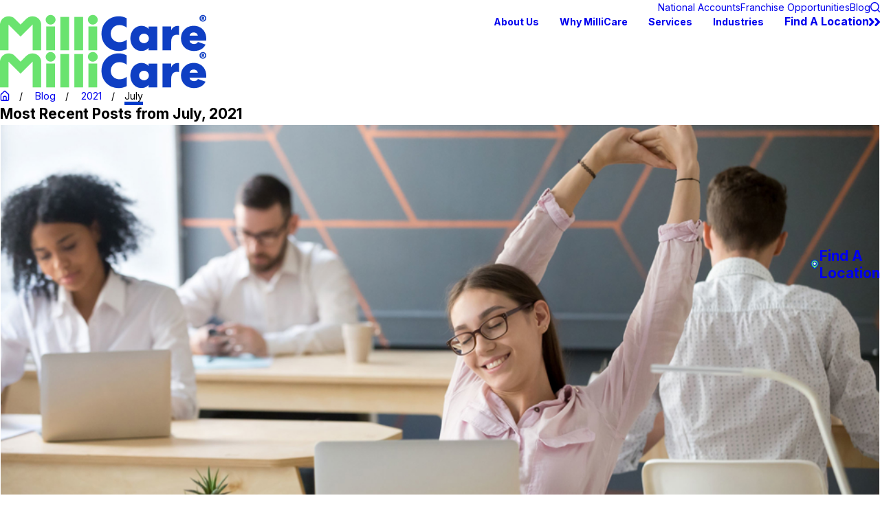

--- FILE ---
content_type: text/html; charset=utf-8
request_url: https://www.millicare.com/blog/2021/july/
body_size: 27175
content:
<!DOCTYPE html>
<html lang="en" data-anim="1" data-prlx="1" data-flr="1" data-i="o8sdr7op0e9" data-is="p5tc64d7r61" data-gmap="AIzaSyCCSUDj5b6maWqpSnOSpZim7KuFjr1xTLI" data-sa="4vG7cPa6stkyeWYIIXIH5Gv89LRrMGpcYJohWybzgwegeCSi02A%2BNMi5Bc65IpqJfotbpmlZ20ChjsTQGVEMQSGnvaRhgyXDELFO12n3Pnu7c5sOfFd44U798qF%2BrZAgE35np7Sy9CDbNiDu28x6H8jpIUdWHGyLXDodl%2FkeVSK0MD4f">
<head>
	<title>July 2021 Blogs | milliCare</title>
	<link rel="canonical" href="https://www.millicare.com/blog/2021/july/"/>
	<meta content="text/html; charset=utf-8" http-equiv="Content-Type"/>
	<meta content="initial-scale=1" name="viewport"/>
	<meta http-equiv="X-UA-Compatible" content="IE=edge,chrome=1"/>
	<meta name="description" content="You can read posts from July 2021 on the milliCare website. Ready to get started? Visit the blog now!"/>
	<meta property="og:type" content="website"/>
	<meta property="og:site_name" content="milliCare"/>
	<meta property="og:url" content="https://www.millicare.com/blog/2021/july/"/>
	<meta property="og:title" content="Commercial Floor Cleaning Services"/>
	<meta property="og:description" content="MilliCare Textile and Carpet Care provide top quality commercial floor and carpet cleaning services. Contact us today to find out more!"/>
	<meta property="og:image" content="https://www.millicare.com/images/social-share/social-share.jpg.webp"/>
	<meta name="twitter:card" content="summary_large_image"/>
	<meta name="twitter:title" content="Commercial Floor Cleaning Services"/>
	<meta name="twitter:description" content="MilliCare Textile and Carpet Care provide top quality commercial floor and carpet cleaning services. Contact us today to find out more!"/>
	<meta name="twitter:image" content="https://www.millicare.com/images/social-share/social-share.jpg.webp"/>
	<meta property="article:publisher" content="https://www.facebook.com/millicarenetwork/"/>
	<meta name="google-site-verification" content="jKdKjwRI6hMhUsoaDlX1FvxVORvfCM6IXl8Rq4CCxUo"/>
	<meta name="msvalidate.01" content="7C1E1EA4A6CEDB6EA13708C922C2ABC9"/>
	<style type="text/css">:root{--fnt-cnt-s:1rem;--fnt-cnt-lh:1.5;--fnt-itm-lh:1.5;--fnt-pl-s:1.111rem;--fnt-pl-s-mtp:1;--fnt-t-big-s:2.5rem;--fnt-t-big-lh:1.05;--fnt-t-big-s-mtp:1;--fnt-t-sb-s:2rem;--fnt-t-sb-lh:1;--fnt-t-sb-s-mtp:1;--fnt-t-co-s:1.875rem;--fnt-t-co-lh:1;--fnt-t-co-s-mtp:1;--fnt-t-k-s:1rem;--fnt-t-k-lh:1.2;--fnt-t-k-s-mtp:1;--fnt-t-1-s:2.25rem;--fnt-t-1-lh:1;--fnt-t-1-s-mtp:1;--fnt-t-2-s:1.875rem;--fnt-t-2-lh:1.2;--fnt-t-2-s-mtp:1;--fnt-t-3-s:1.25rem;--fnt-t-3-lh:1.5;--fnt-t-3-s-mtp:1;--fnt-t-4-s:1.25rem;--fnt-t-4-lh:1.2;--fnt-t-4-s-mtp:1;--fnt-t-5-s:1.3125rem;--fnt-t-5-lh:1.15;--fnt-t-5-s-mtp:1;--fnt-t-6-s:1.125rem;--fnt-t-6-lh:1.4;--fnt-t-6-s-mtp:1;--fnt-nv-pry-s:1rem;--fnt-nv-sec-s:1rem;--fnt-qte-s:1.25rem;--fnt-qte-lh:1.5;--fnt-qte-s-mtp:1;--fnt-atr-s:1rem;--fnt-atr-lh:1;--fnt-atr-s-mtp:1;--fnt-phn-s:1rem;--fnt-phn-lh:1;--fnt-phn-s-mtp:1;--tag-s:.875rem;--btn-v1-s:1.125rem;--btn-v1-lh:1.2;--btn-v2-s:1.125rem;--btn-v2-lh:1.1;--fnt-frm-lh:1.2;}body{font-family:var(--fnt-m);line-height:var(--fnt-cnt-lh);text-wrap:pretty;}li{line-height:var(--fnt-itm-lh);}.cnt-stl{font-size:var(--fnt-cnt-s);}.fnt_pl{font-size:calc(var(--fnt-pl-s) * var(--fnt-pl-s-mtp));}small i{font-weight:300;}[class*="fnt_"]{display:block;font-style:normal;word-break:break-word;}section header em{font-style:normal;}section header > strong,section header > a > strong,section header > b,section header > a > b{display:block;}.fnt_t-big{font-family:var(--fnt-t-big-ff);font-size:calc(var(--fnt-t-big-s) * var(--fnt-t-big-s-mtp));letter-spacing:var(--fnt-t-big-ls);line-height:var(--fnt-t-big-lh);font-weight:var(--fnt-t-big-w);text-transform:var(--fnt-t-big-tt);text-wrap:balance;}.fnt_t-co{font-family:var(--fnt-t-co-ff);font-size:calc(var(--fnt-t-co-s) * var(--fnt-t-co-s-mtp));letter-spacing:var(--fnt-t-co-ls);line-height:var(--fnt-t-co-lh);font-weight:var(--fnt-t-co-w);text-transform:var(--fnt-t-co-tt);text-wrap:balance;}.fnt_t-sb{font-family:var(--fnt-t-sb-ff);font-size:calc(var(--fnt-t-sb-s) * var(--fnt-t-sb-s-mtp));letter-spacing:var(--fnt-t-sb-ls);line-height:var(--fnt-t-sb-lh);font-weight:var(--fnt-t-sb-w);text-transform:var(--fnt-t-sb-tt);text-wrap:balance;}.fnt_t-k{font-family:var(--fnt-t-k-ff);font-size:calc(var(--fnt-t-k-s) * var(--fnt-t-k-s-mtp));letter-spacing:var(--fnt-t-k-ls);line-height:var(--fnt-t-k-lh);font-weight:var(--fnt-t-k-w);text-transform:var(--fnt-t-k-tt);}h1,.fnt_t-1,section header > :first-child:not( a,[class*='fnt_t'] ),section .cnt-stl > :first-child:is( h1,h2,h3,h4,h5,h6 ){font-family:var(--fnt-t-1-ff);font-size:calc(var(--fnt-t-1-s) * var(--fnt-t-1-s-mtp));letter-spacing:var(--fnt-t-1-ls);line-height:var(--fnt-t-1-lh);font-weight:var(--fnt-t-1-w);text-transform:var(--fnt-t-1-tt);word-break:break-word;text-wrap:balance;}h2,.fnt_t-2,section header > *:nth-child(2):not(p),section .cnt-stl > :nth-child(2):is( h1,h2,h3,h4,h5,h6 ){font-family:var(--fnt-t-2-ff);font-size:calc(var(--fnt-t-2-s) * var(--fnt-t-2-s-mtp));letter-spacing:var(--fnt-t-2-ls);line-height:var(--fnt-t-2-lh);font-weight:var(--fnt-t-2-w);text-transform:var(--fnt-t-2-tt);}h3,.fnt_t-3,.fnt_t-itm,aside header > *:first-child:not(a){font-family:var(--fnt-t-3-ff);font-size:calc(var(--fnt-t-3-s) * var(--fnt-t-3-s-mtp));letter-spacing:var(--fnt-t-3-ls);line-height:var(--fnt-t-3-lh);font-weight:var(--fnt-t-3-w);text-transform:var(--fnt-t-3-tt);}.fnt_t-4,.cnt-stl h4{font-family:var(--fnt-t-4-ff);font-size:calc(var(--fnt-t-4-s) * var(--fnt-t-4-s-mtp));letter-spacing:var(--fnt-t-4-ls);line-height:var(--fnt-t-4-lh);font-weight:var(--fnt-t-4-w);text-transform:var(--fnt-t-4-tt);}.fnt_t-5,.cnt-stl h5{font-family:var(--fnt-t-5-ff);font-size:calc(var(--fnt-t-5-s) * var(--fnt-t-5-s-mtp));letter-spacing:var(--fnt-t-5-ls);line-height:var(--fnt-t-5-lh);font-weight:var(--fnt-t-5-w);text-transform:var(--fnt-t-5-tt);}.fnt_t-6,.fnt_t-nt,.cnt-stl h6{font-family:var(--fnt-t-6-ff);font-size:calc(var(--fnt-t-6-s) * var(--fnt-t-6-s-mtp));letter-spacing:var(--fnt-t-6-ls);line-height:var(--fnt-t-6-lh);font-weight:var(--fnt-t-6-w);text-transform:var(--fnt-t-6-tt);}.fnt_nv-pry{font-family:var(--fnt-nv-pry-ff);font-size:var(--fnt-nv-pry-s);letter-spacing:var(--fnt-nv-pry-ls);font-weight:var(--fnt-nv-pry-w);text-transform:var(--fnt-nv-pry-tt);font-style:var(--fnt-nv-pry-fs);}.fnt_nv-sec{font-family:var(--fnt-nv-sec-ff);font-size:var(--fnt-nv-sec-s);letter-spacing:var(--fnt-nv-sec-ls);font-weight:var(--fnt-nv-sec-w);text-transform:var(--fnt-nv-sec-tt);font-style:var(--fnt-nv-sec-fs);}.fnt_qte{font-family:var(--fnt-qte-ff);font-size:calc(var(--fnt-qte-s) * var(--fnt-qte-s-mtp));letter-spacing:var(--fnt-qte-ls);line-height:var(--fnt-qte-lh);font-weight:var(--fnt-qte-w);text-transform:var(--fnt-qte-tt);font-style:var(--fnt-qte-fs);}.fnt_atr{font-family:var(--fnt-atr-ff);font-size:calc(var(--fnt-atr-s) * var(--fnt-atr-s-mtp));letter-spacing:var(--fnt-atr-ls);line-height:var(--fnt-atr-lh);font-weight:var(--fnt-atr-w);text-transform:var(--fnt-atr-tt);font-style:var(--fnt-atr-fs);}.fnt_phn{font-family:var(--fnt-phn-ff);font-size:calc(var(--fnt-phn-s) * var(--fnt-phn-s-mtp));letter-spacing:var(--fnt-phn-ls);line-height:var(--fnt-phn-lh);font-weight:var(--fnt-phn-w);}.tag{font-family:var(--tag-ff);font-size:var(--tag-s);letter-spacing:var(--tag-ls);font-weight:var(--tag-w);text-transform:var(--tag-tt);line-height:1;}.btn{font-family:var(--btn-v1-ff);font-size:var(--btn-v1-s);letter-spacing:var(--btn-v1-ls);line-height:var(--btn-v1-lh);font-weight:var(--btn-v1-w);text-transform:var(--btn-v1-tt);}.btn.v2{font-family:var(--btn-v2-ff);font-size:var(--btn-v2-s);letter-spacing:var(--btn-v2-ls);line-height:var(--btn-v2-lh);font-weight:var(--btn-v2-w);text-transform:var(--btn-v2-tt);}fieldset li label:not([class*="fnt_"]){font-family:var(--fnt-frm-ff);letter-spacing:var(--fnt-frm-ls);line-height:var(--fnt-frm-lh);font-weight:var(--fnt-frm-w);text-transform:var(--fnt-frm-tt);}@media screen and (min-width: 700px){:root{--fnt-t-big-s-mtp:1;--fnt-t-co-s-mtp:1;--fnt-t-sb-s-mtp:1;--fnt-t-1-s-mtp:1;--fnt-phn-s-mtp:1;--fnt-pl-s-mtp:1;}}@media screen and (min-width: 1280px){:root{--fnt-t-big-s-mtp:1.5;--fnt-t-co-s-mtp:1.2;--fnt-t-sb-s-mtp:1.2;--fnt-t-k-s-mtp:1;--fnt-t-1-s-mtp:1.33;--fnt-t-2-s-mtp:1.2;--fnt-t-3-s-mtp:1.2;--fnt-t-4-s-mtp:1.2;--fnt-t-5-s-mtp:1;--fnt-t-6-s-mtp:1;--fnt-qte-s-mtp:1;--fnt-phn-s-mtp:1;}}@media screen and (min-width: 1500px){:root{--fnt-t-big-s-mtp:1.75;--fnt-t-1-s-mtp:1.5;--fnt-t-2-s-mtp:1.33;--fnt-t-3-s-mtp:1.25;}}@media screen and (min-width: 1920px){:root{--fnt-t-big-s-mtp:2;--fnt-t-co-s-mtp:1.15;--fnt-t-sb-s-mtp:1.15;--fnt-t-1-s-mtp:1.67;--fnt-t-2-s-mtp:1.33;}}</style>
	<style type="text/css">:root{--buttons:#003BCB;--primary:#071E51;--secondary:#003BCB;--text:#3F3F3F;--link:#003BCB;--main-bg:#FFFFFF;--inner-bg:#EFEDEC;--accent-bg:#6AE36F;--primary-alt:#FFFFFF;--secondary-alt:#4ABFEF;--text-alt:#FFFFFF;--link-alt:#FFFFFF;--main-bg-alt:#071E51;--inner-bg-alt:#071E51;--accent-bg-alt:#6AE36F;}</style>
	<style type="text/css">:root{--fnt-t:"Poppins", sans-serif;--fnt-m:"Inter", sans-serif;--fnt-t-big-ff:var(--fnt-t);--fnt-t-big-ls:0em;--fnt-t-big-w:700;--fnt-t-big-tt:capitalize;--fnt-t-co-ff:var(--fnt-m);--fnt-t-co-ls:0em;--fnt-t-co-w:700;--fnt-t-co-tt:none;--fnt-t-k-ff:var(--fnt-m);--fnt-t-k-ls:0.14em;--fnt-t-k-w:700;--fnt-t-k-tt:uppercase;--fnt-t-1-ff:var(--fnt-t);--fnt-t-1-ls:0em;--fnt-t-1-w:700;--fnt-t-1-tt:capitalize;--fnt-t-2-ff:var(--fnt-m);--fnt-t-2-ls:0em;--fnt-t-2-w:600;--fnt-t-2-tt:capitalize;--fnt-t-3-ff:var(--fnt-m);--fnt-t-3-ls:0em;--fnt-t-3-w:700;--fnt-t-3-tt:none;--fnt-t-4-ff:var(--fnt-m);--fnt-t-4-ls:0em;--fnt-t-4-w:700;--fnt-t-4-tt:none;--fnt-t-5-ff:var(--fnt-m);--fnt-t-5-ls:0em;--fnt-t-5-w:700;--fnt-t-5-tt:none;--fnt-t-6-ff:var(--fnt-m);--fnt-t-6-ls:0em;--fnt-t-6-w:700;--fnt-t-6-tt:none;--fnt-nv-pry-ff:var(--fnt-m);--fnt-nv-pry-ls:0em;--fnt-nv-pry-w:700;--fnt-nv-pry-tt:none;--fnt-nv-pry-fs:normal;--fnt-nv-sec-ff:var(--fnt-m);--fnt-nv-sec-ls:0em;--fnt-nv-sec-w:400;--fnt-nv-sec-tt:none;--fnt-nv-sec-fs:normal;--fnt-qte-ff:var(--fnt-m);--fnt-qte-ls:0em;--fnt-qte-w:600;--fnt-qte-tt:none;--fnt-qte-fs:italic;--fnt-atr-ff:var(--fnt-m);--fnt-atr-ls:0em;--fnt-atr-w:500;--fnt-atr-tt:capitalize;--fnt-atr-fs:normal;--fnt-phn-ff:var(--fnt-m);--fnt-phn-ls:0em;--fnt-phn-w:700;--fnt-t-itm-ff:var(--fnt-m);--fnt-t-itm-ls:0em;--fnt-t-itm-w:700;--fnt-t-itm-tt:none;--fnt-t-nt-ff:var(--fnt-m);--fnt-t-nt-ls:0.02em;--fnt-t-nt-w:400;--fnt-t-nt-tt:none;--tag-ff:var(--fnt-m);--tag-ls:0em;--tag-w:400;--tag-tt:capitalize;--btn-v1-ff:var(--fnt-m);--btn-v1-ls:0em;--btn-v1-w:700;--btn-v1-tt:none;--btn-v2-ff:var(--fnt-m);--btn-v2-ls:0em;--btn-v2-w:700;--btn-v2-tt:none;--fnt-frm-ff:var(--fnt-m);--fnt-frm-ls:0.01em;--fnt-frm-w:400;--fnt-frm-tt:none;--full:100%;--half:50%;--third:33.333%;--fourth:25%;--fifth:20%;--sixth:16.666%;--seventh:14.285%;--two-3rds:66.666%;--three-4ths:75%;--three-8ths:37.5%;--five-8ths:62.5%;--four-5ths:80%;--min-fnt-s:0.938rem;--max-fnt-s:1rem;--clp-rng-1:0.7520rem;--clp-rng-2:0.7936vw;--clp-rng:calc(var(--clp-rng-1) + var(--clp-rng-2) );--mn_wth:clamp(var(--mn_min), var(--mn-f), var(--mn_max));--mn_ch-w:67ch;--shf-off-a:calc(((100vw - clamp(var(--mn_min), var(--mn-f), var(--mn_max)) ) / 2));--black:#000000;--white:#FFFFFF;--opacity:var(--img-fg-o);--filter:saturate(var(--img-fg-sat)) sepia(var(--img-fg-sep)) brightness(var(--img-fg-brt)) contrast(var(--img-fg-con)) blur(var(--img-fg-blr));--flr-bx-dsp:block;--flr-bx-w:160;--flr-bx-w-mbl:75;--flr-bx-h:10;--flr-bx-h-mbl:( var(--flr-bx-h) * ( var(--flr-bx-w-mbl) / var(--flr-bx-w) ) );--flr-mrg-tp:1.5rem;--flr-mrg-bt:1.5rem;--flr-bx-w-clc:calc((var(--flr-bx-w-mbl) * 1px) + (var(--flr-bx-w) - var(--flr-bx-w-mbl)) * ((100vw - 320px) / (1920 - 320)));--flr-bx-h-clc:calc((var(--flr-bx-h-mbl) * 1px) + (var(--flr-bx-h) - var(--flr-bx-h-mbl)) * ((100vw - 320px) / (1920 - 320)));--hvr-trns:transform var(--g-trn-sp) var(--g-trn-tf) 0s, opacity var(--g-trn-sp) var(--g-trn-tf) 0s, filter var(--g-trn-sp) var(--g-trn-tf) 0s;--hvr-y-amt:2rem;--valid-color:#8AC74C;--invalid-color:#F34039;--highlight-color:#0066EE;--sp-t-mpt-10:.2;--sp-t-mpt-20:.4;--sp-t-mpt-30:.6;--sp-t-mpt-40:.8;--sp-t-mpt-60:1.2;--sp-t-mpt-70:1.4;--sp-t-mpt-80:1.6;--sp-t-mpt-90:1.8;--ui-scroll-brd-rds:12px;--ui-scroll-w:0.278rem;--hdr-tb-arw-s:1.2rem;--hdr-mnu-btn-s:2.2rem;--hdr-phn-icn-s:2.2rem;--hdr-lg-mx-wd:398;--hdr-lg-mx-wd-mbl:170;--hdr-lg-mx-wd-clc:calc((var(--hdr-lg-mx-wd-mbl) * 1px) + (var(--hdr-lg-mx-wd) - var(--hdr-lg-mx-wd-mbl)) * ((100vw - 320px) / (1920 - 320)));--hdr-lg-mx-ht:200;--hdr-lg-mx-ht-mbl:120;--hdr-lg-mx-ht-clc:calc((var(--hdr-lg-mx-ht-mbl) * 1px) + (var(--hdr-lg-mx-ht) - var(--hdr-lg-mx-ht-mbl)) * ((100vw - 320px) / (1920 - 320)));--hdr-lg-sp:120;--hdr-lg-sp-lpt:50;--hdr-lg-sp-clc:calc((var(--hdr-lg-sp-lpt) * 1px) + (var(--hdr-lg-sp) - var(--hdr-lg-sp-lpt)) * ((100vw - 1280px) / (1920 - 1280)));--hdr-nv-sp:65;--hdr-nv-sp-lpt:30;--hdr-nv-sp-clc:calc((var(--hdr-nv-sp-lpt) * 1px) + (var(--hdr-nv-sp) - var(--hdr-nv-sp-lpt)) * ((100vw - 1280px) / (1920 - 1280)));--hdr-bnr-icn-sz:1.2em;--ovlp-hdr-bg-o:0;--rvw-str-gp:3px;--rvw-str-clr:#FFD80A;--rvw-str-s:1.5rem;--rvw-str-o:0.5;}html{font-size:clamp(var(--min-fnt-s), var(--clp-rng), var(--max-fnt-s));-webkit-tap-highlight-color:transparent;-webkit-font-smoothing:antialiased;text-size-adjust:100%;scroll-behavior:smooth;}*,::before,::after{box-sizing:border-box;}body{font-size:100%;margin:0px;overflow-x:clip;}ol,ul{list-style:none;padding:0px;margin:0px;}img{max-width:100%;}.rlt{position:relative;}.abs{position:absolute;top:50%;left:50%;transform:translate(-50%, -50%);}.blk{display:block;}.psu-bfr,.psu-aft{z-index:1;position:relative;}.psu-bfr::before,.psu-aft::after{content:"";position:absolute;width:100%;height:100%;top:0px;left:0px;z-index:-1;pointer-events:none;}[aria-hidden="true"]{visibility:hidden;}[class*="gp_sp"]{gap:var(--grd-sp-dyn);}[class*="gp_sp"][class*="-sml"]{--grd-sp-dyn:var(--grd-sp-sml);}[class*="gp_sp"][class*="-lrg"]{--grd-sp-dyn:var(--grd-sp-lrg);}svg{height:1em;width:1em;fill:currentcolor;}svg *{pointer-events:none;}[class*="prlx"],[class*="anm_"]{will-change:transform, opacity;}img,video,source{transition:filter var(--g-trn-sp) var(--g-trn-tf) .3s, opacity var(--g-trn-sp) var(--g-trn-tf) .3s;}section{position:relative;}[class*="mn_"]{width:100%;max-width:var(--mn_wth);margin-inline:auto;position:relative;}[class*="sw-"],[class*="flx-at-"][class*="sw-"]{display:none;}[class*="hd-"]{display:block;}.full{width:var(--full);}.half{width:var(--half);}a{text-decoration:none;transition:color var(--g-trn-sp) var(--g-trn-tf) 0s;}button{border:none;text-align:inherit;font-family:inherit;font-size:inherit;line-height:inherit;outline:none;cursor:pointer;margin:0px;padding:0px;background-color:transparent;color:inherit;}.dk-lg,.lt-lg,.lt-bg .bg-bx:not(.lk-bg,.no-bg,.bdr-bg) .dk-lg,.dk-bg .bg-bx:not(.lk-bg,.no-bg,.bdr-bg) .lt-lg{display:none;}.lt-bg .dk-lg,.dk-bg .lt-lg,.lt-bg :is(.ulk-bg,.alt-bg) .lt-lg,.dk-bg :is(.ulk-bg,.alt-bg) .dk-lg{display:block;}img{display:block;}picture{display:block;}picture img{width:100%;}picture img:where([src*=".jpg"],[src*=".webp"]),picture img.static-map{object-fit:cover;}picture img[src*=".png"]:not(.static-map),picture img[src*=".webp"].png{object-fit:contain;}.bg{position:absolute;left:0px;top:0px;width:100%;height:100%;overflow:hidden;}.bg img{position:relative;left:50%;top:50%;width:calc(100% + 2px);height:calc(100% + 2px);transform:translate(-50%, -50%);}.bg-bx{position:relative;z-index:1;}.so-lk svg{font-size:var(--so-i-s);}[class*="ta_"]{text-align:center;}[class*="bdr_"]{border-color:hsl(from var(--bdr-clr, var(--text-color)) h s l / var(--bdr-clr-o));border-style:var(--bdr-stl);border-width:0px;}.bdr_bt{border-bottom-width:var(--bdr-w);}[class*="bdr-rds"]{border-radius:calc(var(--bdr-rds) * var(--bdr-tl-rds)) calc(var(--bdr-rds) * var(--bdr-tr-rds)) calc(var(--bdr-rds) * var(--bdr-br-rds)) calc(var(--bdr-rds) * var(--bdr-bl-rds));}.bx-sdw{box-shadow:var(--bx-sdw-x) var(--bx-sdw-y) var(--bx-sdw-blr) hsl(from var(--black) h s l / var(--bx-sdw-o));}picture img{opacity:var(--opacity);filter:var(--filter);}.bg-image,.ovrly{--opacity:var(--img-bg-o);--filter:saturate(var(--img-bg-sat)) sepia(var(--img-bg-sep)) brightness(var(--img-bg-brt)) contrast(var(--img-bg-con)) blur(var(--img-bg-blr));}li picture:not(.ovrly) img,.bg-image picture:not(.bg) img{opacity:1 !important;filter:none !important;}.cnt-stl{--bullet-size:.5rem;--spl-lst-gp:.5rem;@media screen and (min-width: 700px){& .spl-lst > :where(ul,ol),& .spl-lst:where(ul,ol){display:flex;flex-wrap:wrap;justify-content:space-between;gap:var(--spl-lst-gp);}& .spl-lst li{width:calc(var(--half) - (var(--spl-lst-gp) / 2));&:nth-child(2){margin-top:0px;}}}@media screen and (max-width: 700px){& .txt-hlt.txt-lg{padding-left:5.4375rem;&::before{width:3.375rem;left:1rem;}}}}.flr_hd{display:var(--flr-bx-dsp);width:var(--flr-bx-w-clc);height:var(--flr-bx-h-clc);overflow:hidden;line-height:1;margin-top:var(--flr-mrg-tp);margin-bottom:var(--flr-mrg-bt);}.flr_hd > svg{font-size:var(--flr-bx-w-clc);}[class*="ta_"]{@media screen and (min-width: 1280px){&[class*="l-1280"]{& .input-text #Consent + small{text-align:left;}}&[class*="r-1280"]{& .input-text #Consent + small{text-align:right;}}}}.hvr_und{position:relative;}.hvr_und::before{content:"";position:absolute;width:100%;height:2px;bottom:0px;left:0px;background-color:var(--text-color);transform:scaleX(0.65);opacity:0;transform-origin:0px 50%;transition:var(--hvr-trns);}.hvr_und.clr-swp::before{background-color:var(--link);}.lt-bg,.dk-bg :is(.ulk-bg,.alt-bg){--background:var(--main-bg);--inner-theme:var(--inner-bg);--blt-clr:var(--accent-bg);--text-color:var(--text);--link-color:var(--link);--link-hover:var(--text);--fnt-t-big:var(--primary);--fnt-t-co:var(--primary);--fnt-t-sb:var(--text);--fnt-t-k:var(--secondary);--fnt-t-1:var(--primary);--fnt-t-2:var(--secondary);--fnt-t-3:var(--text);--fnt-t-4:var(--secondary);--fnt-t-5:var(--text);--fnt-t-6:var(--text);--fnt-qte:var(--text);--fnt-atr:var(--text);--fnt-phn:var(--link);--frm-lbl:var(--text);--flr-hdr-clr:var(--accent-bg);--bdr-clr:var(--primary);}.lt-bg.alt-bg,.dk-bg :is(.ulk-bg,.alt-bg).alt-bg{--background:var(--inner-bg);--inner-theme:var(--main-bg);}.lt-bg .ulk-bg,.lt-bg .alt-bg,.dk-bg :is(.ulk-bg,.alt-bg) .ulk-bg,.dk-bg :is(.ulk-bg,.alt-bg) .alt-bg{--text-color:var(--text-alt);--link-color:var(--link-alt);}.lt-bg .ulk-bg,.dk-bg :is(.ulk-bg,.alt-bg) .ulk-bg{--inner-theme:var(--inner-bg-alt);}.lt-bg .clr-swp,.dk-bg :is(.ulk-bg,.alt-bg) .clr-swp{--link-color:var(--text-color);--link-hover:var(--link);}.lt-bg .btn-clr,.lt-bg .tag,.dk-bg :is(.ulk-bg,.alt-bg) .btn-clr,.dk-bg :is(.ulk-bg,.alt-bg) .tag{--background:var(--buttons);--text-color:var(--text-alt);@media(hover: hover) and (pointer: fine){&:is(a:hover,a:focus-visible),& a:is(:hover,:focus-visible){--background:var(--main-bg-alt);--text-color:var(--text-alt);--link-hover:var(--text-color);}}}.lt-bg .clr-lnk,.dk-bg :is(.ulk-bg,.alt-bg) .clr-lnk{--text-color:var(--link);}.dk-bg,.lt-bg :is(.ulk-bg,.alt-bg){--background:var(--main-bg-alt);--inner-theme:var(--inner-bg-alt);--blt-clr:var(--accent-bg);--text-color:var(--text-alt);--link-color:var(--link-alt);--link-hover:var(--text-alt);--fnt-t-big:var(--text-alt);--fnt-t-co:var(--primary-alt);--fnt-t-sb:var(--text-alt);--fnt-t-k:var(--secondary-alt);--fnt-t-1:var(--text-alt);--fnt-t-2:var(--text-alt);--fnt-t-3:var(--text-alt);--fnt-t-4:var(--secondary-alt);--fnt-t-5:var(--text-alt);--fnt-t-6:var(--text-alt);--fnt-qte:var(--text-alt);--fnt-atr:var(--text-alt);--fnt-phn:var(--text-alt);--frm-lbl:var(--text-alt);--flr-hdr-clr:var(--accent-bg-alt);--bdr-clr:var(--text-alt);}.dk-bg .clr-swp,.lt-bg :is(.ulk-bg,.alt-bg) .clr-swp{--link-color:var(--text-color);--link-hover:var(--link-alt);}:where(.lt-bg,.dk-bg){background-color:var(--background);color:var(--text-color);@media(hover: hover) and (pointer: fine){& a:is(:hover,:focus-visible),& [data-role="arrows"] button:is(:hover,:focus-visible){color:var(--link-hover);}}}:where(.lt-bg,.dk-bg) .bg-bx:not(.no-bg,.bdr-bg){background-color:var(--inner-theme);color:var(--text-color);}:where(.lt-bg,.dk-bg) .bg-bx:not(.no-bg,.bdr-bg) .bg-bx{--inner-theme:var(--background);}:where(.lt-bg,.dk-bg) a,:where(.lt-bg,.dk-bg) button{color:var(--link-color);}:where(.lt-bg,.dk-bg) :is(h1,h2,h3,h4,h5,h6,[class*="fnt_"]:not(a),header > :first-child:not(a)){color:var(--title-color);}:where(.lt-bg,.dk-bg) .fnt_t-big{--title-color:var(--fnt-t-big);}:where(.lt-bg,.dk-bg) h1,:where(.lt-bg,.dk-bg) .fnt_t-1,:where(.lt-bg,.dk-bg) header > :first-child:not(a,[class*="fnt_t"]),:where(.lt-bg,.dk-bg) .cnt-stl > :first-child:is(h1,h2,h3,h4,h5,h6){--title-color:var(--fnt-t-1);}:where(.lt-bg,.dk-bg) h3,:where(.lt-bg,.dk-bg) .fnt_t-3,:where(.lt-bg,.dk-bg) .fnt_t-itm{--title-color:var(--fnt-t-3);}:where(.lt-bg,.dk-bg) h4,:where(.lt-bg,.dk-bg) .fnt_t-4{--title-color:var(--fnt-t-4);}:where(.lt-bg,.dk-bg) .btn-clr{background-color:var(--background);color:var(--text-color);}.cnt-stl{@media screen and (max-width: 1279px){& figure.image img,& img[class*="media-"]{width:100%;}}}[class*="flx"]{align-items:stretch;align-content:space-around;display:flex;}[class*="flx"][class*="flx-at-"]:not([class*="sw-"]){display:block;}[class*="flx"]:is(.f_gp) > :is(:not([data-columns],.fit),:only-child),[class*="flx"] .ato{flex:1 1 auto;}[class*="flx"] .fit{flex:0 0 auto;}[class*="flx"] .str{align-self:stretch;}.f_c{justify-content:center;}.f_r{justify-content:flex-end;}.f_sb{justify-content:space-between;}.f_m{align-items:center;}.f_b{align-items:flex-end;}.f_wrp{flex-wrap:wrap;}.f_clm{flex-direction:column;}:has(> .grd){container-type:inline-size;}.grd{--itm-val:100;--itm-w:calc(var(--itm-val) * 1%);--itm-grw:1;display:flex;flex-wrap:wrap;@container(width >= 35rem){&:not([class*="mx-"]){--itm-val:50;}&.mx-6{--itm-val:33.333;}&.mx-7{--itm-val:25;}}@container(width >= 50rem){&.mx-2,&.mx-3,&.mx-4{--itm-val:50;}&:not([class*="mx-"]){--itm-val:33.333;}&.mx-6{--itm-val:25;}}@container(width >= 78rem){&.mx-3{--itm-val:33.333;}&.mx-4{--itm-val:25;}&:not([class*="mx-"]){--itm-val:20;}&.mx-6{--itm-val:16.66667;}&.mx-7{--itm-val:14.285;}}}.grd[class*="gp_sp"]{--itm-w:calc( var(--itm-val) * 1% - ( var(--grd-sp-dyn) * ( (100 - var(--itm-val)) * .01 ) ) );}.grd > *{flex:var(--itm-grw) 0 var(--itm-w);}[class*="pd_v"]{--pd-v:clamp(var(--sp-vp-min), var(--sp-vp), var(--sp-vp-max));padding-block:var(--pd-v);@media screen and (min-width: 700px){&[class*="v-30"]{--pd-v:clamp(calc(var(--sp-vp-min) * 0.5), var(--sp-vp), calc(var(--sp-vp-max) * 0.5) );}}}[class*="pd_h"]{--pd-h:clamp(var(--sp-hp-min), var(--sp-hp), var(--sp-hp-max));padding-inline:var(--pd-h);}.mrg_tp{margin-top:var(--sp-vm-clc);}.mrg_tp-10{margin-top:calc(var(--sp-vm-clc) * var(--sp-t-mpt-10));}.mrg_tp-20{margin-top:calc(var(--sp-vm-clc) * var(--sp-t-mpt-20));}.mrg_bt-60{margin-bottom:calc(var(--sp-vm-clc) * var(--sp-t-mpt-60));}.pd_tp{padding-top:var(--sp-qk);}.pd_tp-10{padding-top:calc(var(--sp-qk) * var(--sp-t-mpt-10));}.pd_tp-30{padding-top:calc(var(--sp-qk) * var(--sp-t-mpt-30));}.pd_tp-40{padding-top:calc(var(--sp-qk) * var(--sp-t-mpt-40));}.pd_tp-90{padding-top:calc(var(--sp-qk) * var(--sp-t-mpt-90));}.pd_bt{padding-bottom:var(--sp-qk);}.pd_bt-10{padding-bottom:calc(var(--sp-qk) * var(--sp-t-mpt-10));}.pd_bt-30{padding-bottom:calc(var(--sp-qk) * var(--sp-t-mpt-30));}.pd_bt-40{padding-bottom:calc(var(--sp-qk) * var(--sp-t-mpt-40));}.pd_bt-90{padding-bottom:calc(var(--sp-qk) * var(--sp-t-mpt-90));}.mrg_lt{margin-left:var(--sp-qk);}.mrg_lt-90{margin-left:calc(var(--sp-qk) * var(--sp-t-mpt-90));}.mrg_rt{margin-right:var(--sp-qk);}.ui-scroll{overflow:auto;}#HeaderZone{z-index:10;position:relative;}.hdr .tp-lg{max-width:var(--hdr-lg-mx-wd-clc);}.hdr .tp-lg img{max-height:var(--hdr-lg-mx-ht-clc);}.hdr .nv{z-index:2;}.hdr .mnu-btn{position:relative;cursor:pointer;font-size:var(--hdr-mnu-btn-s);}.hdr .btn-tp{top:0px;right:0px;z-index:4;position:fixed;padding:1.222rem;visibility:hidden;transform:translateX(100%);transition-property:;transition-duration:;transition-timing-function:;transition-delay:;transition-behavior:allow-discrete;}main{--vls-icn-s:3rem;}main{--srv-tls-img-o:0.3;--srv-tls-icn-s:3rem;}main{--stp-icn-s:3rem;}@media screen and (min-width: 700px){[class*="flx"][class*="-at-700"]:not([class*="sw-"]){display:flex;}[class*="flx"][class*="-at-700"]:not([class*="sw-"]) > *{margin-block:0px !important;}:root{--fnt-s-mtp:.9375;--min-fnt-s:calc(1rem * var(--fnt-s-mtp));--max-fnt-s:calc(1.063rem * var(--fnt-s-mtp));--clp-rng-1:calc(0.5590rem * var(--fnt-s-mtp));--clp-rng-2:calc(1.0080vw * var(--fnt-s-mtp));}}.pp-trt{position:fixed;right:0;top:50%;z-index:10;a{box-shadow:0 8px 8px 0 rgba(0, 0, 0, 0.25);border-radius:50px 0 0 50px;border:5px solid var(--primary);border-right:none;background-color:var(--main-bg);color:var(--secondary);padding-left:1.8rem;padding-right:2.5rem;padding-top:.9rem;padding-bottom:.75rem;transition:background-color var(--btn-trn-sp) var(--btn-trn-tf) 0s, border var(--btn-trn-sp) var(--btn-trn-tf) 0s;&.csh{padding-left:1rem;padding-right:1rem;}span{transition:color var(--btn-trn-sp) var(--btn-trn-tf) 0s;}svg{font-size:2.5rem;}}}@media screen and (min-width: 1280px){.mn_wd{max-width:clamp(var(--mn_min), var(--mn-w), var(--mn_max));}.mn_tn{max-width:clamp(var(--mn_min-t), var(--mn-t), var(--mn_max));}.sw-1280[class*="flx-at-1280"]{display:flex;}.sw-1280:not([class*="flx-at-1280"]){display:block;}.hd-1280{display:none;}[class*="flx"][class*="-at-1280"]:not([class*="sw-"]){display:flex;}[class*="flx"][class*="-at-1280"]:not([class*="sw-"]) > *{margin-block:0px !important;}.hdr .tp-lg{margin-right:var(--hdr-lg-sp-clc);}.hdr .nv > ul:not(.mnu-nv) > li{margin-right:var(--hdr-nv-sp-clc);}.hdr .nv .hvr_und::before{background-color:var(--secondary);height:5px;}.hdr .fnt_nv-sec.hvr_und::before{background-color:var(--text-alt);height:2px;}.hdr .fly-nv{max-width:25rem;min-width:15rem;width:max-content;max-height:calc(-12rem + 100dvh);position:absolute;left:0px;top:100%;opacity:0;overflow-y:auto;visibility:hidden;display:block;transition-property:;transition-duration:;transition-timing-function:;transition-delay:;transition-behavior:allow-discrete;}:root{--min-fnt-s:calc(0.938rem * var(--fnt-s-mtp));--max-fnt-s:calc(1.063rem * var(--fnt-s-mtp));--clp-rng-1:calc(0.2107rem * var(--fnt-s-mtp));--clp-rng-2:calc(0.9091vw * var(--fnt-s-mtp));--mn_wth:var(--mn_max);}}@media screen and (min-width: 1920px){body{margin:0px auto;}:root{--fnt-s-mtp:.89;--min-fnt-s:calc(1.125rem * var(--fnt-s-mtp));--max-fnt-s:calc(1.375rem * var(--fnt-s-mtp));--clp-rng-1:calc(-0.3295rem * var(--fnt-s-mtp));--clp-rng-2:calc(1.2121vw * var(--fnt-s-mtp));}}@media screen and (max-width: 1279px){[class*="flx"][class*="-at-1280"][class*="gp_sp"] > * + *{margin-top:var(--grd-sp-dyn);}[class*="flx"][class*="-at-1280"] > :not(svg,.full-mbl,.btn){margin-inline:0px;width:100% !important;max-width:100% !important;}.hdr .mbl-mnu{width:83%;height:100dvh;left:0px;right:auto;overflow:auto;padding-top:0.811rem;padding-bottom:4rem;translate:-100%;border:none;position:fixed;transition:translate var(--g-trn-sp) var(--g-trn-tf), display var(--g-trn-sp) var(--g-trn-tf) allow-discrete, overlay var(--g-trn-sp) var(--g-trn-tf) allow-discrete;}.hdr .mbl-mnu .mbl-mnu{width:75%;}.hdr .mbl-mnu .mbl-nv{flex:1 1 auto;}.hdr .lg-bx{width:100%;}.hdr.lt-bg .nv{background-color:var(--inner-bg);}}@media screen and (max-width: 699px){[class*="flx"][class*="-at-700"] > :not(svg,.full-mbl,.btn){margin-inline:0px;width:100% !important;max-width:100% !important;}}.tp-lg img{width:300px;}</style>
	<style type="text/css">.three-8ths{width:var(--three-8ths);}.five-8ths{width:var(--five-8ths);}.selected .hvr_und::before{opacity:1;transform:scaleX(1);}.bnr.v1 img{object-position:top;}:where(.lt-bg,.dk-bg) h2,:where(.lt-bg,.dk-bg) .fnt_t-2,:where(.lt-bg,.dk-bg) header > :nth-child(2):not(p),:where(.lt-bg,.dk-bg) .cnt-stl > :nth-child(2):is(h1,h2,h3,h4,h5,h6){--title-color:var(--fnt-t-2);}.f_gp{column-gap:var(--flx-gap);}.f_gp > .three-8ths{width:calc(var(--three-8ths) - (var(--flx-gap) / 2 ));}.f_gp > .five-8ths{width:calc(var(--five-8ths) - (var(--flx-gap) / 2 ));}.mrg_bt-20{margin-bottom:calc(var(--sp-vm-clc) * var(--sp-t-mpt-20));}@media screen and (min-width: 700px){.bnr.v1 .inst{width:39%;}.bnr.v1 .inst img{margin-top:4.875rem;width:33.75rem;}}@media screen and (min-width: 1280px){.bx-sdw-dsk:not([src*=".png"]){box-shadow:var(--bx-sdw-dsk-x) var(--bx-sdw-dsk-y) var(--bx-sdw-dsk-blr) hsl(from var(--black) h s l / var(--bx-sdw-dsk-o));}}@media screen and (max-width: 1279px){section.full-mbl{padding-block:0px;}section.full-mbl .mbl-fx,section.full-mbl:has([class*="mn_"] > .full-mbl.no-bg:only-child){padding-block:var(--sp-vp-mmc);}section.full-mbl .full-mbl{width:calc(1px + 100vw);left:50%;transform:translateX(-50%);}section.full-mbl .full-mbl > [class*="pd_h"],section.full-mbl .full-mbl[class*="pd_h"]{padding-left:var(--shf-off-a);padding-right:var(--shf-off-a);}section.full-mbl aside .full-mbl.bg-bx > [class*="pd_v"],section.full-mbl aside .full-mbl.bg-bx[class*="pd_v"]{padding-bottom:var(--sp-vp-mmc);}.bdr-rds-dsk{--bdr-rds:0;}}@media screen and (max-width: 699px){.bnr.v1 .inst{display:none;}.bnr.v1 .bg{position:relative;}}svg [style*="stroke-width"],svg [stroke-width]{stroke:currentcolor;}svg [style*="stroke-width"]:not([fill]),svg [stroke-width]:not([fill]){fill:none;}.crd{border-radius:calc(var(--bdr-rds-crd) * var(--bdr-tl-rds-crd)) calc(var(--bdr-rds-crd) * var(--bdr-tr-rds-crd)) calc(var(--bdr-rds-crd) * var(--bdr-br-rds-crd)) calc(var(--bdr-rds-crd) * var(--bdr-bl-rds-crd));overflow:hidden;}.crd{box-shadow:var(--bx-sdw-crd-x) var(--bx-sdw-crd-y) var(--bx-sdw-crd-blr) hsl(from var(--black) h s l / var(--bx-sdw-crd-o));}.srv-hvr picture img{transition:filter var(--g-trn-sp) var(--g-trn-tf) 0s, opacity var(--g-trn-sp) var(--g-trn-tf) 0s;}.srv-hvr::before{background:linear-gradient(rgba(0, 59, 203, 0) 42%, rgba(0, 59, 203, 0.9) 100%);z-index:2;opacity:0;transition:filter var(--g-trn-sp) var(--g-trn-tf) 0s, opacity var(--g-trn-sp) var(--g-trn-tf) 0s;}.srv-hvr picture + div{z-index:3;}.lt-bg .alt-bg,.dk-bg :is(.ulk-bg,.alt-bg) .alt-bg{--inner-theme:var(--secondary);--blt-clr:var(--text-alt);}.dk-bg.alt-bg,.lt-bg :is(.ulk-bg,.alt-bg).alt-bg{--background:var(--inner-bg-alt);--inner-theme:var(--secondary);}:where(.lt-bg,.dk-bg) [class^="clr"]{color:var(--text-color);}.mrg_bt-40{margin-bottom:calc(var(--sp-vm-clc) * var(--sp-t-mpt-40));}@media screen and (min-width: 1000px){.srv.v2 li a{height:12vw;}}@media screen and (max-width: 1000px){.srv.v2 li a{height:38vw;}}a[href^="tel"]{cursor:default;}.hvr_und-rev{position:relative;}.hvr_und-rev::before{content:"";position:absolute;width:100%;height:var(--bdr-w);bottom:2px;left:0px;background-color:var(--text-color);transform:scaleX(1);opacity:1;transform-origin:0px 50%;transition:var(--hvr-trns);}:where(.lt-bg,.dk-bg) [href^="tel"]:not([class*="btn"]){--link-color:var(--fnt-phn);--link-hover:var(--fnt-phn);}.f_gp > .half{width:calc(var(--half) - (var(--flx-gap) / 2 ));}.f_t{align-items:flex-start;}.mrg_bt{margin-bottom:var(--sp-vm-clc);}.hdr .dvdr{background-color:var(--secondary-alt);width:2px;height:1.125rem;}@media screen and (max-width: 1279px){.hdr .phn-icn{font-size:var(--hdr-phn-icn-s);border-radius:50%;color:var(--secondary);}}address{font-style:normal;}:where(img,svg)[class*="ta_"]{margin-left:auto;margin-right:auto;}.lt-bg .clr-txt,.dk-bg :is(.ulk-bg,.alt-bg) .clr-txt{--text-color:var(--text);}.mrg_tp-30{margin-top:calc(var(--sp-vm-clc) * var(--sp-t-mpt-30));}.mrg_bt-0{margin-bottom:0px;}.ftr{--ftr-lg-mx-wd:288;--ftr-lg-mx-wd-mbl:170;--ftr-lg-mx-wd-clc:calc((var(--ftr-lg-mx-wd-mbl) * 1px) + (var(--ftr-lg-mx-wd) - var(--ftr-lg-mx-wd-mbl)) * ((100vw - 320px) / (1920 - 320)));@media screen and (max-width: 1279px){& .ta_l-1280 .ftr-lg{margin-inline:auto;}}@media screen and (max-width: 699px){& .ta_l-700 .ftr-lg{margin-inline:auto;}}}.ftr .ftr-lg{max-width:var(--ftr-lg-mx-wd-clc);}.ftr.v1{border-top:solid 10px var(--secondary-alt);}.ftr.v1 .clr-txt{color:var(--text) !important;}.scp-ftr{--disc-w:111ch;--scp-ftr-nav-d:block;--background:#FFFFFF;--text-color:#191919;}.scp-ftr.dk-bg{--background:#191919;--text-color:#86898F;}.scp-ftr nav{display:var(--scp-ftr-nav-d);}.brd-cmb ol li.active span::after{content:"";position:absolute;top:100%;left:0px;height:5px;width:100%;background-color:var(--buttons);}.brd-cmb ol li + li::before{content:"/";margin-left:1em;margin-right:1em;}.brd-cmb ol li.active span{color:var(--link-color);}@media screen and (min-width: 1280px){.ta_l-1280{text-align:left;}:where(img,svg).ta_l-1280{margin-right:auto;margin-left:0px;}.ftr.v1 nav.gp_sp{--grd-sp-dyn:calc(var(--grd-sp) * 4);}.scp-ftr small{max-width:var(--disc-w);}}@media screen and (max-width: 1279px){[class*="flx"].ta_l-1280,.ta_l-1280 [class*="flx"],[class*="flx"].ta_r-1280,.ta_r-1280 [class*="flx"]{justify-content:center;}.brd-cmb ol li:is(:last-child:not(:nth-child(2)),:nth-last-child(n+3):not(:first-child)){display:none;}}@media screen and (max-width: 699px){[class*="flx"][class*="-at-700"][class*="gp_sp"] > * + *{margin-top:var(--grd-sp-dyn);}}figure,blockquote{margin:0px;}.bg-bx.no-bg{padding:0px;box-shadow:none !important;border-radius:unset !important;}:where(.lt-bg,.dk-bg) .fnt_qte{--title-color:var(--fnt-qte);}:where(.lt-bg,.dk-bg) .fnt_atr{--title-color:var(--fnt-atr);}.mrg_bt-10{margin-bottom:calc(var(--sp-vm-clc) * var(--sp-t-mpt-10));}.strs{gap:var(--rvw-str-gp);font-size:var(--rvw-str-s);color:var(--rvw-str-clr);}.rvw{--rvw-tls-icn-s:1.7rem;--rvw-str-clr:var(--secondary-alt);}.rvw blockquote .icn{font-size:var(--rvw-tls-icn-s);}:where(.lt-bg,.dk-bg) h5,:where(.lt-bg,.dk-bg) .fnt_t-5{--title-color:var(--fnt-t-5);}h1,h2,h3,h4,h5,h6{margin:0px;}section header > :first-child + :where(p,h2,h3,h4,h5,strong){margin-top:var(--g-cnt-ttl-ttl-m);}.mrg_bt-30{margin-bottom:calc(var(--sp-vm-clc) * var(--sp-t-mpt-30));}@media screen and (min-width: 1280px){.shf-r [class*="mn_"],.shf-l [class*="mn_"].f_rev,.shf-l [class*="mn_"]:has(> .f_rev){margin-right:0px;margin-left:auto;}[class*="shf"] .mn_wd{max-width:calc( clamp(var(--mn_min), var(--mn-w), var(--mn_max)) + var(--shf-w-off-a) );}.shf-l .mn_wd > .f_gp > .half:last-child,.shf-r .mn_wd > .f_gp > .half:first-child,.shf-l .mn_wd.f_gp > .half:last-child,.shf-r .mn_wd.f_gp > .half:first-child,.shf-r .mn_wd > .f_gp.f_rev > .half:first-child,.shf-l .mn_wd > .f_gp.f_rev > .half:last-child,.shf-r .mn_wd.f_gp.f_rev > .half:first-child,.shf-l .mn_wd.f_gp.f_rev > .half:last-child{width:calc( ( 100vw / 2 ) - var(--shf-w-off-a) - var(--flx-gap) - 1.5rem);flex:0 0 auto;}.shf-l .mn_wd > .f_gp > :first-child,.shf-r .mn_wd > .f_gp > :last-child,.shf-l .mn_wd.f_gp > :first-child,.shf-r .mn_wd.f_gp > :last-child,.shf-r .mn_wd > .f_gp.f_rev > :last-child,.shf-l .mn_wd > .f_gp.f_rev > :first-child,.shf-r .mn_wd.f_gp.f_rev > :last-child,.shf-l .mn_wd.f_gp.f_rev > :first-child{flex:1 1 auto;}}</style>
	<style type="text/css">:root{--btn-trn-sp:0.5s;--btn-trn-tf:ease;}.lt-bg{.btn.v1{--btn-bg:var(--buttons);--btn-clr:var(--text-alt);--border-color:var(--buttons);&.alt{--btn-bg:transparent;--btn-clr:var(--buttons);--border-color:var(--buttons);}}.btn.v2{--btn-clr:var(--buttons);&::before{background-color:var(--btn-clr);}}.ulk-bg,.alt-bg{.btn.v1{--btn-bg:var(--main-bg);--btn-clr:var(--buttons);--border-color:var(--main-bg);&.alt{--btn-bg:transparent;--btn-clr:var(--text-alt);--border-color:var(--main-bg);}}.btn.v2{--btn-clr:var(--link-alt);&::before{background-color:var(--btn-clr);}}}}.dk-bg{.btn.v1{--btn-bg:var(--main-bg);--btn-clr:var(--buttons);--border-color:var(--text-alt);&.alt{--btn-bg:transparent;--btn-clr:var(--text-alt);--border-color:var(--text-alt);}}.btn.v2{--btn-clr:var(--link-alt);&::before{background-color:var(--btn-clr);}}.ulk-bg,.alt-bg{.btn.v1{--btn-bg:var(--buttons);--btn-clr:var(--text-alt);--border-color:var(--buttons);&.alt{--btn-bg:transparent;--btn-clr:var(--buttons);--border-color:var(--buttons);}}.btn.v2{--btn-clr:var(--buttons);&::before{background-color:var(--btn-clr);}}}}.btn.rev{flex-direction:row-reverse;svg{transform:rotate(180deg);}}@media(hover: hover){.lt-bg{&:is(a:hover,a:focus-visible) .btn.v1,a:is(:hover,:focus-visible) .btn.v1,.btn.v1:is(:hover,:focus-visible){--btn-bg:var(--main-bg);--btn-clr:var(--buttons);box-shadow:0 8px 8px 0 rgba(0, 0, 0, 0.25);&.alt{--btn-bg:var(--buttons);--btn-clr:var(--text-alt);}}.ulk-bg,.alt-bg{&:is(a:hover,a:focus-visible) .btn.v1,a:is(:hover,:focus-visible) .btn.v1,.btn.v1:is(:hover,:focus-visible){--btn-bg:var(--buttons);--btn-clr:var(--text-alt);&.alt{--btn-bg:var(--buttons);--btn-clr:var(--text-alt);}}}}.dk-bg{&:is(a:hover,a:focus-visible) .btn.v1,a:is(:hover,:focus-visible) .btn.v1,.btn.v1:is(:hover,:focus-visible){--btn-bg:var(--buttons);--btn-clr:var(--text-alt);box-shadow: 0 8px 8px 0 rgba(0,0,0,0.25)
			
			&.alt{--btn-bg:var(--buttons);--btn-clr:var(--text-alt);}}.ulk-bg,.alt-bg{&:is(a:hover,a:focus-visible) .btn.v1,a:is(:hover,:focus-visible) .btn.v1,.btn.v1:is(:hover,:focus-visible){--btn-bg:var(--main-bg);--btn-clr:var(--buttons);&.alt{--btn-bg:var(--buttons);--btn-clr:var(--text-alt);}}}}}.btn{position:relative;z-index:1;display:inline-flex;align-items:center;justify-content:center;column-gap:0.75em;text-align:center;svg{font-size:0.85rem;}&.v1{--btn-v1-pd-t:1rem;--btn-v1-pd-b:1rem;--btn-v1-pd-l:1.5rem;--btn-v1-pd-r:1.5rem;--btn-v1-pd:var(--btn-v1-pd-t) var(--btn-v1-pd-r) var(--btn-v1-pd-b) var(--btn-v1-pd-l);--btn-v1-bdr-rds-t:30px;--btn-v1-bdr-rds-b:30px;--btn-v1-bdr-rds-l:30px;--btn-v1-bdr-rds-r:30px;--btn-v1-bdr-rds:var(--btn-v1-bdr-rds-t) var(--btn-v1-bdr-rds-r) var(--btn-v1-bdr-rds-b) var(--btn-v1-bdr-rds-l);--btn-v1-bx-sdw-o:0rem;--btn-v1-bx-sdw-x:0rem;--btn-v1-bx-sdw-y:0rem;--btn-v1-bx-sdw-blr:1rem;border:solid 3px var(--border-color);color:var(--btn-clr);background-color:var(--btn-bg);padding:var(--btn-v1-pd);border-radius:var(--btn-v1-bdr-rds);box-shadow:var(--btn-v1-bx-sdw-x) var(--btn-v1-bx-sdw-y) var(--btn-v1-bx-sdw-blr) rgba(0, 0, 0, var(--btn-v1-bx-sdw-o));transition:background-color var(--btn-trn-sp) var(--btn-trn-tf) 0s, color var(--btn-trn-sp) var(--btn-trn-tf) 0s, box-shadow var(--btn-trn-sp) var(--btn-trn-tf) 0s;&.sml{--btn-v1-pd-sml-mtp:.6;--btn-v1-pd:calc(var(--btn-v1-pd-t) * var(--btn-v1-pd-sml-mtp)) calc(var(--btn-v1-pd-r) * var(--btn-v1-pd-sml-mtp)) calc(var(--btn-v1-pd-b) * var(--btn-v1-pd-sml-mtp)) calc(var(--btn-v1-pd-l) * var(--btn-v1-pd-sml-mtp));}}&.v2{--btn-v2-pd-t:0rem;--btn-v2-pd-b:0.6rem;--btn-v2-pd-l:0rem;--btn-v2-pd-r:0rem;color:var(--btn-clr);padding:var(--btn-v2-pd-t) var(--btn-v2-pd-r) var(--btn-v2-pd-b) var(--btn-v2-pd-l);&::before{content:'';position:absolute;bottom:0;left:0;width:0;height:2px;transition:width var(--g-trn-sp) var(--g-trn-tf) 0s;}}}@media(hover: hover){a:is(:hover,:focus-visible) .btn.v2,.btn.v2:is(:hover,:focus-visible){&::before{width:100%;}}}</style>
	<style type="text/css">:root:is(html){--bdr-stl:solid;--bdr-w:2px;--bdr-clr-o:1;--bg-bx-o:1;--img-fg-sat:1;--img-fg-sep:0;--img-fg-brt:1;--img-fg-con:1;--img-fg-blr:0px;--img-fg-o:1;--img-bg-o:0.15;--img-bg-sat:1;--img-bg-sep:0;--img-bg-brt:1;--img-bg-con:1;--img-bg-blr:0px;--vid-bg-o:1;--btn-txt-clr:var(--text-alt);--btn-txt-clr-lt:var(--text);--btn-bg-clr-lt:var(--inner-bg);--btn-txt-clr-lt-alt:var(--text-alt);--btn-bg-clr-lt-alt:var(--main-bg-alt);--btn-txt-clr-dk:var(--text-alt);--btn-bg-clr-dk:var(--buttons);--btn-txt-clr-dk-alt:var(--text-alt);--btn-bg-clr-dk-alt:var(--main-bg-alt);--bx-sdw-dsk-x:0.1em;--bx-sdw-dsk-y:0.1em;--bx-sdw-dsk-blr:0.1em;--bx-sdw-dsk-o:0.2;--bx-sdw-x:0.1em;--bx-sdw-y:0.1em;--bx-sdw-blr:0.5em;--bx-sdw-o:0.4;--bx-sdw-crd-x:0.2em;--bx-sdw-crd-y:0.2em;--bx-sdw-crd-blr:0.5em;--bx-sdw-crd-o:0.5;--bdr-rds:0.625rem;--bdr-bl-rds:1;--bdr-br-rds:1;--bdr-tl-rds:1;--bdr-tr-rds:1;--bdr-rds-crd:0.625rem;--bdr-bl-rds-crd:1;--bdr-br-rds-crd:1;--bdr-tl-rds-crd:1;--bdr-tr-rds-crd:1;--frm-bdr-stl:solid;--frm-bdr-w:1px;--frm-bdr-rds:3px;--flx-gap:3.125rem;--g-cnt-k-ttl-m:0.8rem;--g-cnt-ttl-ttl-m:0.55rem;--g-cnt-ttl-cnt-m:1rem;--g-cnt-full-img-m:1.5rem;--g-trn-sp:.5s;--g-trn-tf:ease;--grd-sp:1.9rem;--grd-sml-mpt:.5;--grd-lrg-mpt:1.55;--grd-sp-sml:calc(var(--grd-sp) * var(--grd-sml-mpt));--grd-sp-lrg:calc(var(--grd-sp) * var(--grd-lrg-mpt));--grd-sp-dyn:var(--grd-sp);--mn-t:75rem;--mn-w:107.5rem;--mn-f:22.467rem;--mn_ch-w:72ch;--mn-sys:var(--mn-t);--mn_min:70vw;--mn_min-t:41vw;--mn_max:94vw;--py-i-s:1.4rem;--rvw-str-clr:#FFD80A;--rvw-str-s:1.5rem;--rvw-str-o:.5;--sl-trn-sp:.6s;--sl-trn-tf:ease;--sl-sa-s:2.5rem;--so-i-s:1.4rem;--sp-hp:2rem;--sp-vp:3.5rem;--sp-qk:1rem;--sp-vm:45;--sp-vm-mbl:40;--sp-vp-min:5.2%;--sp-vp-max:10%;--sp-vp-mn:7.4;--sp-vp-mx:10;--sp-hp-min:8%;--sp-hp-max:10%;--sp-hp-mn:8%;--sp-hp-mx:10%;--sp-vp-mmc:clamp(calc(var(--sp-vp-mn) * 1vw), var(--sp-vp), calc(var(--sp-vp-mx) * 1vw));--sp-vm-clc:calc((var(--sp-vm-mbl) * 1px) + (var(--sp-vm) - var(--sp-vm-mbl)) * ((100vw - 320px) / (1920 - 320)));--tag-pd-v:0.4em;--tag-pd-h:1em;--tag-bdr-rds:5em;--mstg-img-bg-o:1;}body{overflow-x:clip;}header:has(.hdr.lt-bg:not(.alt-bg)) + main > section.lt-bg[class*="pd_v"]:not(.alt-bg,.bg-image):first-child,header:has(.hdr.lt-bg.alt-bg) + main > section.lt-bg.alt-bg[class*="pd_v"]:not(.bg-image):first-child,header:has(.hdr.dk-bg:not(.alt-bg)) + main > section.dk-bg[class*="pd_v"]:not(.alt-bg,.bg-image):first-child,header:has(.hdr.dk-bg.alt-bg) + main > section.dk-bg.alt-bg[class*="pd_v"]:not(.bg-image):first-child{padding-top:clamp(calc(var(--sp-vp-min) * 0.5), var(--sp-vp), calc(var(--sp-vp-max) * 0.5) );}main:has( > section:last-child:is(.lt-bg.alt-bg[class*="pd_v"]:not(.bg-image))) + footer > section.lt-bg.alt-bg[class*="pd_v"]:not(.bg-image):first-child,main:has( > section:last-child:is(.dk-bg[class*="pd_v"]:not(.alt-bg,.bg-image))) + footer > section.dk-bg[class*="pd_v"]:not(.alt-bg,.bg-image):first-child,main:has( > section:last-child:is(.dk-bg.alt-bg[class*="pd_v"]:not(.bg-image))) + footer > section.dk-bg.alt-bg[class*="pd_v"]:not(.bg-image):first-child,main:has( > form:last-child > section:is(.lt-bg.alt-bg[class*="pd_v"]:not(.bg-image))) + footer > section.lt-bg.alt-bg[class*="pd_v"]:not(.bg-image):first-child,main:has( > form:last-child > section:is(.dk-bg[class*="pd_v"]:not(.alt-bg,.bg-image))) + footer > section.dk-bg[class*="pd_v"]:not(.alt-bg,.bg-image):first-child,main:has( > form:last-child > section:is(.dk-bg.alt-bg[class*="pd_v"]:not(.bg-image))) + footer > section.dk-bg.alt-bg[class*="pd_v"]:not(.bg-image):first-child{padding-top:0;}.input-text :is(input,select,textarea){box-shadow:-1px 1px 10px 0 rgba(0, 0, 0, 0.25);}.xpnd + a.rd-mr[data-role="btn"]{display:flex !important;}.crd{border:solid 1px var(--text-alt);}.f_clm.f_rev{flex-direction:column-reverse;}[data-role="arrows"] button{width:3.75rem;height:3.75rem;display:flex;justify-content:center;align-items:center;border-radius:100%;svg{font-size:2rem;}}.inp-mrk{label.replace{background-color:var(--main-bg);}}.ui-scroll{&::-webkit-scrollbar-thumb{background-color:var(--primary);}&::-webkit-scrollbar-track{background-color:hsl(from var(--text-color) h s l / .2);}}.vid-bg-tls .vid-btn .ply{display:none;}.vid-bg-tls .vid-btn.pause .ps{display:none;}.vid-bg-tls .vid-btn.pause .ply{display:inline-block;}@media screen and (min-width:1280px){:root{--mn_min:60vw;}[class*="mn_"].sys_w{max-width:clamp(var(--mn_min-t), var(--mn-sys), var(--mn_max));}.lt-bg[class*="pd_v"]:not(.alt-bg,.bg-image) + .lt-bg[class*="pd_v"]:not(.alt-bg,.bg-image),.lt-bg.alt-bg[class*="pd_v"]:not(.bg-image) + .lt-bg.alt-bg[class*="pd_v"]:not(.bg-image),.dk-bg[class*="pd_v"]:not(.alt-bg,.bg-image) + .dk-bg[class*="pd_v"]:not(.alt-bg,.bg-image),.dk-bg.alt-bg[class*="pd_v"]:not(.bg-image) + .dk-bg.alt-bg[class*="pd_v"]:not(.bg-image){padding-top:0;}.lt-bg[class*="pd_v"]:not(.alt-bg,.bg-image) + form .lt-bg[class*="pd_v"]:not(.alt-bg,.bg-image),.lt-bg.alt-bg[class*="pd_v"]:not(.bg-image) + form .lt-bg.alt-bg[class*="pd_v"]:not(.bg-image),.dk-bg[class*="pd_v"]:not(.alt-bg,.bg-image) + form .dk-bg[class*="pd_v"]:not(.alt-bg,.bg-image),.dk-bg.alt-bg[class*="pd_v"]:not(.bg-image) + form .dk-bg.alt-bg[class*="pd_v"]:not(.bg-image){padding-top:0;}form:has( .lt-bg[class*="pd_v"]:not(.alt-bg,.bg-image) ) + .lt-bg[class*="pd_v"]:not(.alt-bg,.bg-image),form:has( .lt-bg.alt-bg[class*="pd_v"]:not(.bg-image) ) + .lt-bg.alt-bg[class*="pd_v"]:not(.bg-image),form:has( .dk-bg[class*="pd_v"]:not(.alt-bg,.bg-image) ) + .dk-bg[class*="pd_v"]:not(.alt-bg,.bg-image),form:has( .dk-bg.alt-bg[class*="pd_v"]:not(.bg-image) ) + .dk-bg.alt-bg[class*="pd_v"]:not(.bg-image){padding-top:0;}form:has( .lt-bg[class*="pd_v"]:not(.alt-bg,.bg-image) ) + form > .lt-bg[class*="pd_v"]:not(.alt-bg,.bg-image) ,form:has( .lt-bg.alt-bg[class*="pd_v"]:not(.bg-image) ) + form > .lt-bg.alt-bg[class*="pd_v"]:not(.bg-image),form:has( .dk-bg[class*="pd_v"]:not(.alt-bg,.bg-image) ) + form > .dk-bg[class*="pd_v"]:not(.alt-bg,.bg-image) ,form:has( .dk-bg.alt-bg[class*="pd_v"]:not(.bg-image) ) + form > .dk-bg.alt-bg[class*="pd_v"]:not(.bg-image){padding-top:0;}.mn_tn > .gd-lyt{display:grid !important;gap:var(--grd-sp-lrg);grid-template-columns:repeat(3, 1fr);grid-template-rows:auto 1fr;grid-template-areas:"hdr hdr btn""fd fd fd";> :first-child{grid-area:hdr;}> :nth-child(2){grid-area:fd;}> :last-child{grid-area:btn;}&.v2{column-gap:var(--grd-sp-lrg);row-gap:0;grid-template-areas:"hdr fd fd""btn fd fd";}}}@media screen and (max-width:1279px){:root{--sp-vp-max-mbl:16%;}}</style>
	<script type="text/javascript">
(function(n){var t=n.Process||{},i=function(n){var t=+n;return isNaN(t)?n:t},u=function(n){return decodeURIComponent(n.replace(/\+/g,"%20"))},h=/\{(.+?)\}/g,c=window.location.hash&&window.location.hash[1]==="~"&&!/\bSPPC=./i.test(document.cookie||""),s=[],e=null,r=null,o=null,f=null;t.Page=function(n){for(var i=n.length;i--;)c?s.push(n[i]):t.Element(document.getElementById(n[i]))};t.Delayed=function(){var n,i;for(r=null;n=s.shift();)t.Element(document.getElementById(n));try{i=new CustomEvent("process.delayed",{bubbles:!0,cancelable:!0});document.documentElement.dispatchEvent(i)}catch(u){}};t.Element=function(n){if(n)switch(n.getAttribute("data-process")){case"if":t.If(n);break;case"replace":t.Replace(n);break;default:t.Fix(n)}};t.Replace=function(n){var i,f=n.parentNode,r=document.createTextNode(t.Get(n.getAttribute("data-replace"))),u=n.firstElementChild;u&&u.getAttribute&&(i=u.getAttribute("href"))&&i.substring(0,4)==="tel:"&&(i=document.createElement("a"),i.setAttribute("href","tel:"+r.data),i.appendChild(document.createTextNode(r.data)),r=i);f.insertBefore(r,n);f.removeChild(n)};t.Fix=function(n){var r,u,i,f=n.attributes.length,e=n.childNodes.length;if(n.nodeName==="SCRIPT"){n.parentNode.removeChild(n);return}while(f--)r=n.attributes[f],r.name.substring(0,13)=="data-replace-"&&(u=r.name.substring(13),n.setAttribute(u,t.Get(r.value)),n.removeAttribute(r.name));while(e--)i=n.childNodes[e],i.nodeType===3&&i.data&&i.data.indexOf("{")>=0&&(i.data=t.Get(i.data))};t.If=function(n){for(var i,u,f,e,o=n.parentNode,s=n.attributes.length,r=undefined;s--;){i=n.attributes[s];switch(i.name){case"field":r=t.Check(n,t.Get(i.value));break;case"nofield":r=!t.Check(n,t.Get(i.value))}if(r!==undefined)break}if(r)for(u=n.childNodes,f=0,e=u.length;f<e;f++)o.insertBefore(u[0],n);o.removeChild(n)};t.Check=function(n,r){for(var u,f,e=n.attributes.length;e--;){u=n.attributes[e];switch(u.name){case"equals":return r==t.Get(u.value);case"gt":case"greaterthan":case"morethan":return i(r)>i(t.Get(u.value));case"gte":return i(r)>=i(t.Get(u.value));case"lt":case"lessthan":case"lesserthan":return i(r)<i(t.Get(u.value));case"lte":return i(r)<=i(t.Get(u.value));case"ne":case"notequals":return r!=t.Get(u.value);case"contains":return f=t.Get(u.value),r.indexOf(f>=0);case"notcontains":return f=t.Get(u.value),!r.indexOf(f>=0);case"in":return f=t.Get(u.value),t.InArray(r,(""+f).split(","));case"notin":return f=t.Get(u.value),!t.InArray(r,(""+f).split(","));case"between":return f=t.Get(u.value).Split(","),f.length==2&&i(r)>=i(f[0])&&i(r)<=i(f[1])?!0:!1}}return!!r};t.InArray=function(n,t){for(var i=t.length;i--;)if(t[i]==n)return!0;return!1};t.Get=function(n){return n.replace(h,function(n,i){var r=i.split("/"),f=r.shift();return t.Data(f.split(":"),0,r[0])||u(r.shift()||"")})};t.Data=function(n,i,r){var u;switch(n[i].toLowerCase()){case"f":return t.Format(n[i+1],n,i+2,r);case"if":return t.Data(n,i+1)?n.pop():"";case"ifno":case"ifnot":return t.Data(n,i+1)?"":n.pop();case"q":case"querystring":return t.Query(n[i+1])||"";case"session":case"cookie":return t.Cookie(n[i+1])||"";case"number":return t.Number(n[i+1],r)||"";case"request":return u=t.Cookie("RWQ")||window.location.search,u&&u[0]==="?"&&n[i+1]&&n[i+1][0]!="?"&&(u=u.substr(1)),u;case"u":return t.UserData(n[i+1])||"";default:return""}};t.Format=function(n,i,r,u){var h,f,s,e,o;if(!n||r>i.length-1)return"";if(h=null,f=null,n=n.toLowerCase(),e=0,n=="binary")e=2;else if(r+1<i.length)switch(n){case"p":case"phone":case"p2":case"phone2":case"p3":case"phone3":i[r].indexOf("0")>=0&&(f=i[r],e=1);break;default:s=parseInt(i[r]);isNaN(s)||(h=s,e=1)}o=t.Data(i,r+e,u);switch(n){case"p":case"phone":return t.Phone(""+o,f);case"p2":case"phone2":return t.Phone(""+o,f||"000.000.0000");case"p3":case"phone3":return t.Phone(""+o,f||"000-000-0000");case"tel":return t.Phone(""+o,f||"0000000000")}};t.Phone=function(n,t){var u,i,f,r;if(!n)return"";if(u=n.replace(/\D+/g,""),u.length<10)return n;for(i=(t||"(000) 000-0000").split(""),f=0,r=0;r<i.length;r++)i[r]=="0"&&(f<u.length?i[r]=u[f++]:(i.splice(r,1),r--));return f==10&&u.length>10&&i.push(" x"+u.substring(10)),i.join("")};t.Query=function(n){var r,f,o,i,s;if(!e)for(e={},r=t.Cookie("RWQ")||window.location.search,f=r?r.substring(1).split("&"):[],o=f.length;o--;)i=f[o].split("="),s=u(i.shift()).toLowerCase(),e[s]=i.length?u(i.join("=")):null;return e[n.toLowerCase()]};t.Cookie=function(n){var f,i,o,e,t;if(!r)for(r={},f=document.cookie?document.cookie.split("; "):[],i=f.length;i--;){o=f[i].split("=");e=u(o.shift()).toLowerCase();t=o.join("=");switch(t[0]){case"#":r[e]=+t.substring(1);break;case":":r[e]=new Date(+t.substring(1));break;case"!":r[e]=t==="!!";break;case"'":r[e]=u(t.substring(1));break;default:r[e]=u(t)}}for(f=n.split("|"),i=0;i<f.length;i++)if(t=r[f[i].toLowerCase()],t)return t;return""};t.UserData=function(n){switch(n){case"DisplayName":return t.Cookie("U_DisplayName")||"";case"TimeOfDay":var r=new Date,i=r.getHours();return i>=17||i<5?"Evening":i<12?"Morning":"Afternoon"}};t.Number=function(n,i){var s,u,r,e;if(!i)return i;if(!o)for(o={},s=(t.Cookie("PHMAP")||"").split(","),e=0;e<s.length;e++)u=(s[e]||"").split("="),u.length===2&&(o[u[0]]=u[1]);return r=o[i],r&&r!=="0"||(r=i),f||(f={}),f[r]=1,r};t.Phones=function(){var n,t;if(f){n=[];for(t in f)f.hasOwnProperty(t)&&n.push(t);return n.join("|")}return null};n.Process=t;document.documentElement&&(document.documentElement.clientWidth<=1280||(t.Cookie("pref")&1)==1)&&(document.documentElement.className+=" minimize")})(this);
(function(){function o(){var r,n,u;for(v(),f=!0,n=0;n<t.length;n++)r=t[n],s(r[0],r[1]);for(t.length=0,n=0;n<i.length;n++)u=i[n],l(u);i.length=0;window.removeEventListener("DOMContentLoaded",o)}function v(){for(var t,i,f,e,h=document.querySelectorAll("script[src],script[data-require]"),o=0;o<h.length;o++){var c=h[o],s=c.getAttribute("src"),n=c.getAttribute("data-require");if(s||n)for(t=n&&n[0]==="["?u(a(n)):[],s&&t.push(s),i=0;i<t.length;i++)f=t[i],e=/(.+?)\.\d{13}(\.\w{2,12})$/.exec(f),e&&(f=e[1]+e[2]),r[f]=1}}function s(i,u){var h,c,s,o;if(!f){t.push([i,u]);return}for(h=[],c=!1,o=0;o<i.length;o++){if(s=i[o],!s||e[s])continue;else r[s]||(h.push(s),r[s]=1);c=!0}for(typeof u=="function"&&(c?n.push([i,u]):u(window.jQuery)),o=0;o<h.length;o++)y(h[o])}function y(n){if(n.indexOf("http://")===0)throw new Error("Cannot load scripts over unsecure channel: "+n);else n.indexOf("/common/")===0||n.indexOf("/cms/")===0?w(n):p(n)}function p(n){var t=document.createElement("script");t.setAttribute("async","async");t.setAttribute("src",n);n.indexOf("callback=registerGmap")===-1?t.addEventListener("load",function(){h(n)}):window.registerGmap=function(){h(n)};t.addEventListener("error",function(){throw new Error("Unable to load script: '"+n+"'");});document.head.appendChild(t)}function w(n,t){var i=document.createElement("script");if(i.setAttribute("data-require",'["'+n+'"]'),n.indexOf("/common/usc/js/")===0||n==="/common/usc/p/video.js")if(typeof Promise=="undefined")throw new Error("This browser doesn't support ES6 modules.  Cannot load: '"+n+"'");else i.setAttribute("type","module");typeof t=="string"?i.text=t:i.src=n;document.head.appendChild(i)}function b(){var n=document.documentElement.getAttribute("data-gmap");return n?"&key="+n:""}function u(n){var i,r,u,f,t;for(Array.isArray(n)||(n=[n]),i={},r=0;r<n.length;r++)if(n[r])for(u=c[n[r]]||n[r],Array.isArray(u)||(u=[u]),f=0;f<u.length;f++)t=u[f],t.indexOf("://")!==-1||t[0]==="/"?i[t]=1:t.indexOf("admin/")===0?i["/common/"+t+".js"]=1:t.indexOf("usc/")===0?i["/common/"+t+".js"]=1:t.indexOf("cms/")===0?i["/"+t+".js"]=1:i["/common/js/"+t+".js"]=1;return Object.keys(i)}function h(n){for(var t,o=u(n),r=0;r<o.length;r++)t=o[r],e[t]=1,f?l(t):i.push(t)}function l(t){for(var u,h,r,f=[],i=0;i<n.length;i++)r=n[i],r[0].indexOf(t)!==-1&&f.push(r);for(i=0;i<f.length;i++){var r=f[i],o=r[0],s=[];for(u=0;u<o.length;u++)e[o[u]]||s.push(o[u]);if((r[0]=s,!s.length)&&(h=r[1],h))try{h(window.jQuery)}catch(c){console.warn(c.stack)}}for(i=n.length-1;i>=0;i--)r=n[i],r[0].length||n.splice(i,1)}var a=function(n,t){return(window.JSON2||JSON).parse(n,t)},f=!1,t=[],i=[],r={},e={},n=[],c;document.readyState==="complete"||document.readyState==="loaded"||document.readyState==="interactive"?o():window.addEventListener("DOMContentLoaded",o);c={jquery:["j/jquery.3.x","j/jquery.ui"],"j/jquery":"j/jquery.3.x",poly:"usc/p/poly",cookie:"j/jquery.cookie",jwplayer:"/common/js/v/jwplayer.js",map:"m/gmap",googlemap:"https://maps.googleapis.com/maps/api/js?v=3&libraries=places&callback=registerGmap"+b(),ace:"https://cdnjs.cloudflare.com/ajax/libs/ace/1.4.11/ace.js"};window.requireLoading=function(n){var t=u(n);return t&&r[t[0]]};window.require=window.require2=window.rrequire=function(n,t){var i=u(n),f,r;for(typeof t!="function"&&typeof arguments[2]=="function"&&(t=arguments[2]),f=!1,r=0;r<i.length;r++)i[r].indexOf("jquery")!==-1&&(f=!0);f?(console.warn("Requiring jQuery should be avoided for performance reasons."),s(i,t)):s(i,t)};window.register=h})();
</script>
	<script>(function(){
var cook = /(?:^|\b)COOK=(.+?)(?:$|;)/.exec( document.cookie )?.[1];
var analytics;
var marketing;
if(cook==='YES'){analytics=true;marketing=true;}
else if(cook==='NO!'){analytics=false;marketing=false;}
else if(cook==='ANALYTICS'){analytics=true;marketing=false;}
else if(cook==='MARKETING'){analytics=false;marketing=true;}
else{analytics=true;marketing=navigator.globalPrivacyControl||window.doNotSell?false:true;}
window.$consentState={analytics,marketing};
})();</script>
<script type="module" src="/common/usc/p/manage-cookies.js"></script>
</head>
<body data-config="0uaxr1n6.ouy\rpzeugrh.9vs\1kn4wh_1.cn7" data-id="22242000" data-s="35" data-i="214409" data-p="131" data-fk="327152">
	<header id="HeaderZone"><div class="hdr v1 lt-bg" id="SmHeaderV1" universal_="true" data-formdefer="true">
	
	


<style>
	.skp-btn {
		position: fixed !important;
		top: 0;
		left: 0;
		z-index: 5;
		transition: transform var(--g-trn-sp) var(--g-trn-tf) 0s;
		padding: 1rem;
	}
	
	.skp-btn:not(:focus) {
		transform: translateY(-103%);
	}
</style>
<button class="skp-btn btn-clr btn no-hvr" type="button" tabindex="0">Skip to Content</button>
<a class="btn-tp btn-clr btn bx-sdw" title="Back To Top" href="#HeaderZone">Top</a>
	
	<div class="bg-bx ulk-bg">
		<div class="mn_  flx-at-1280 f_m f_r gp_sp-lrg pd_tp-30 pd_bt-30 sw-1280">
			<nav class="" id="SmHeaderV1SecondaryNav">	
	<ul class="flx f_m gp_sp-lrg">
		<li class=" ">
			<a class="fnt_nv-sec hvr_und clr-swp" href="/national-accounts/" target="">National Accounts</a>
		</li><li class=" ">
			<a class="fnt_nv-sec hvr_und clr-swp" href="https://millicarefranchise.com/" target="_blank">Franchise Opportunities</a>
		</li><li class="selected ">
			<a class="fnt_nv-sec hvr_und clr-swp" href="/blog/" target="">Blog</a>
		</li>
	</ul>
</nav>
			<a aria-label="Site Search" href="/site-search/">
				<svg viewBox="0 0 24 24" class="blk icn " role="presentation"><use data-href="/cms/svg/site/bwpgi7nt30z.24.2601151626575.svg#search"></use></svg>
			</a>
		</div>
	</div>
	<div class="mn_">
		<div class="flx f_m f_sb">
			<div class="flx f_sb f_m lg-bx lg-mrg-rt pd_bt-90 pd_tp-90">
				

	<a class="blk tp-lg fit" aria-label="Home" title="Home" href="/">
		<img class="dk-lg " alt="MilliCare" title="MilliCare" src="/images/brand/logo-dark.2511061245308.png">
		<img class="lt-lg " alt="MilliCare" title="MilliCare" src="/images/brand/logo-light.2511061245368.png">
		
	</a>

				<div class="flx gp_sp f_m">
					<button type="button" class="mnu-btn hd-1280" title="Main Menu" aria-label="Main Menu" popovertarget="SmHeaderV1MobileNav">
						<svg viewBox="0 0 24 24" class="blk icn " role="presentation"><use data-href="/cms/svg/site/bwpgi7nt30z.24.2601151626575.svg#menu"></use></svg>
					</button>
				</div>
			</div>
			<div class="ato str flx f_clm f_b">
				<div class="flx f_r f_m ato">
					<nav class="nv flx-at-1280">
						<ul class="flx-at-1280 sw-1280" role="menubar" aria-label="Top Navigation" id="SmHeaderV1TopNav">
	<li class=" flx rlt ato clr-swp">
		<a class="ato flx f_m fnt_nv-pry pd_tp-10 pd_bt-10 hvr_und" href="/about-us/" target="" role="menuitem">About Us</a>
		
			<div class="fly-nv full ui-scroll bx-sdw bg-bx lk-bg">
				<ul class="pd_v pd_h" role="menu">
					<li class=" bdr_bt">
						<a class="fnt_nv-pry pd_bt-30 pd_tp-30" href="/about-us/testimonials/" target="" role="menuitem">Testimonials</a>
					</li><li class=" bdr_bt">
						<a class="fnt_nv-pry pd_bt-30 pd_tp-30" href="/about-us/our-process/" target="" role="menuitem">Our Process</a>
					</li><li class=" bdr_bt">
						<a class="fnt_nv-pry pd_bt-30 pd_tp-30" href="/about-us/total-care-plan/" target="" role="menuitem">Total Care Plan</a>
					</li><li class=" bdr_bt">
						<a class="fnt_nv-pry pd_bt-30 pd_tp-30" href="https://millicare-careers.careerplug.com/jobs  " target="_blank" role="menuitem">Careers</a>
					</li>
				</ul>
			</div>
		
	</li><li class=" flx rlt ato clr-swp">
		<a class="ato flx f_m fnt_nv-pry pd_tp-10 pd_bt-10 hvr_und" href="/why-millicare/" target="" role="menuitem">Why MilliCare</a>
		
			<div class="fly-nv full ui-scroll bx-sdw bg-bx lk-bg">
				<ul class="pd_v pd_h" role="menu">
					<li class=" bdr_bt">
						<a class="fnt_nv-pry pd_bt-30 pd_tp-30" href="/why-millicare/environmental-benefits/" target="" role="menuitem">Environmental Benefits</a>
					</li><li class=" bdr_bt">
						<a class="fnt_nv-pry pd_bt-30 pd_tp-30" href="/why-millicare/certifications/" target="" role="menuitem">Certifications</a>
					</li><li class=" bdr_bt">
						<a class="fnt_nv-pry pd_bt-30 pd_tp-30" href="/faqs/" target="" role="menuitem">FAQs</a>
					</li><li class=" bdr_bt">
						<a class="fnt_nv-pry pd_bt-30 pd_tp-30" href="/why-millicare/video-center/" target="" role="menuitem">Video Center</a>
					</li><li class=" bdr_bt">
						<a class="fnt_nv-pry pd_bt-30 pd_tp-30" href="/why-millicare/photo-gallery/" target="" role="menuitem">Photo Gallery</a>
					</li><li class=" bdr_bt">
						<a class="fnt_nv-pry pd_bt-30 pd_tp-30" href="/why-millicare/video-center/indoor-voices/" target="" role="menuitem">Indoor Voices</a>
					</li><li class=" bdr_bt">
						<a class="fnt_nv-pry pd_bt-30 pd_tp-30" href="/why-millicare/well/" target="" role="menuitem">WELL</a>
					</li><li class=" bdr_bt">
						<a class="fnt_nv-pry pd_bt-30 pd_tp-30" href="/why-millicare/leed/" target="" role="menuitem">LEED</a>
					</li>
				</ul>
			</div>
		
	</li><li class=" flx rlt ato clr-swp">
		<a class="ato flx f_m fnt_nv-pry pd_tp-10 pd_bt-10 hvr_und" href="/services/" target="" role="menuitem">Services</a>
		
			<div class="fly-nv full ui-scroll bx-sdw bg-bx lk-bg">
				<ul class="pd_v pd_h" role="menu">
					<li class=" bdr_bt">
						<a class="fnt_nv-pry pd_bt-30 pd_tp-30" href="/services/carpet-care/" target="" role="menuitem">Carpet Care</a>
					</li><li class=" bdr_bt">
						<a class="fnt_nv-pry pd_bt-30 pd_tp-30" href="/services/textile-upholstery-care/" target="" role="menuitem">Textile & Upholstery Care</a>
					</li><li class=" bdr_bt">
						<a class="fnt_nv-pry pd_bt-30 pd_tp-30" href="/services/tile-grout-care/" target="" role="menuitem">Tile & Grout Care</a>
					</li><li class=" bdr_bt">
						<a class="fnt_nv-pry pd_bt-30 pd_tp-30" href="/services/hard-surface-floor-care/" target="" role="menuitem">Hard Surface Floor Care</a>
					</li><li class=" bdr_bt">
						<a class="fnt_nv-pry pd_bt-30 pd_tp-30" href="/services/entryway-protection/" target="" role="menuitem">Entryway Protection</a>
					</li><li class=" bdr_bt">
						<a class="fnt_nv-pry pd_bt-30 pd_tp-30" href="/services/resilient-floor-care/" target="" role="menuitem">Resilient Floor Care</a>
					</li><li class=" bdr_bt">
						<a class="fnt_nv-pry pd_bt-30 pd_tp-30" href="/services/performance-coatings/" target="" role="menuitem">Performance Coatings</a>
					</li><li class=" bdr_bt">
						<a class="fnt_nv-pry pd_bt-30 pd_tp-30" href="/services/spots-spills-removal/" target="" role="menuitem">Spots & Spills Removal</a>
					</li>
				</ul>
			</div>
		
	</li><li class=" flx rlt ato clr-swp">
		<a class="ato flx f_m fnt_nv-pry pd_tp-10 pd_bt-10 hvr_und" href="/industries/" target="" role="menuitem">Industries</a>
		
			<div class="fly-nv full ui-scroll bx-sdw bg-bx lk-bg">
				<ul class="pd_v pd_h" role="menu">
					<li class=" bdr_bt">
						<a class="fnt_nv-pry pd_bt-30 pd_tp-30" href="/industries/airports/" target="" role="menuitem">Airports</a>
					</li><li class=" bdr_bt">
						<a class="fnt_nv-pry pd_bt-30 pd_tp-30" href="/industries/corporate-spaces/" target="" role="menuitem">Corporate Spaces</a>
					</li><li class=" bdr_bt">
						<a class="fnt_nv-pry pd_bt-30 pd_tp-30" href="/industries/educational-facilities/" target="" role="menuitem">Educational Facilities</a>
					</li><li class=" bdr_bt">
						<a class="fnt_nv-pry pd_bt-30 pd_tp-30" href="/industries/government-buildings/" target="" role="menuitem">Government Buildings</a>
					</li><li class=" bdr_bt">
						<a class="fnt_nv-pry pd_bt-30 pd_tp-30" href="/industries/healthcare-facilities/" target="" role="menuitem">Healthcare Facilities</a>
					</li><li class=" bdr_bt">
						<a class="fnt_nv-pry pd_bt-30 pd_tp-30" href="/industries/hospitality-buildings/" target="" role="menuitem">Hospitality Buildings</a>
					</li><li class=" bdr_bt">
						<a class="fnt_nv-pry pd_bt-30 pd_tp-30" href="/industries/legal/" target="" role="menuitem">Legal</a>
					</li><li class=" bdr_bt">
						<a class="fnt_nv-pry pd_bt-30 pd_tp-30" href="/industries/retail-establishments/" target="" role="menuitem">Retail Establishments</a>
					</li>
				</ul>
			</div>
		
	</li>
</ul>
					</nav>
					<div class="mbl-mnu hd-1280 bg-bx lk-bg" popover id="SmHeaderV1MobileNav">
	<ul class="flx f_sb f_m gp_sp bdr_bt pd_h pd_bt">
		<li>
			<a class="srch blk" title="Search our site" aria-label="Search our site" href="/site-search/">
				<svg viewBox="0 0 24 24" class="blk icn " role="presentation"><use data-href="/cms/svg/site/bwpgi7nt30z.24.2601151626575.svg#search"></use></svg>
			</a>
		</li>
		<li>
			<button class="flx f_m" type="button" title="Close the Menu" aria-label="Close the Menu" popovertarget="SmHeaderV1MobileNav" popovertargetaction="hide">
				<i>Close</i>
				<svg viewBox="0 0 24 24" class="blk icn clr-lnk mrg_lt" role="presentation"><use data-href="/cms/svg/site/bwpgi7nt30z.24.2601151626575.svg#close"></use></svg>
			</button>
		</li>
	</ul>
	<nav class="mbl-nv clr-swp">
		<ul role="menu" aria-label="Navigation">
			<li class="bdr_bt pd_h  flx f_m f_wrp">
				<a class="fnt_nv-pry pd_tp pd_bt ato" href="/why-millicare/" target="" role="menuitem">Why MilliCare</a>
				
					<button class="fit blk mrg_lt-90 clr-lnk" type="button" popovertarget="why-millicareMobileNav" aria-label="Open child menu of Why MilliCare">
						<svg viewBox="0 0 24 24" class="blk icn " role="presentation"><use data-href="/cms/svg/site/bwpgi7nt30z.24.2601151626575.svg#arrow_right"></use></svg>
					</button>
					<ul class="mbl-mnu lvl-2 ui-scroll bg-bx lk-bg" popover id="why-millicareMobileNav" role="menu">
						<li class="bdr_bt pd_h pd_bt-40">
							<button class="flx f_m" type="button" popovertarget="why-millicareMobileNav" popovertargetaction="hide">
								<svg viewBox="0 0 24 24" class="blk icn clr-lnk mrg_rt" role="presentation"><use data-href="/cms/svg/site/bwpgi7nt30z.24.2601151626575.svg#arrow_left"></use></svg>
								<i>Main Menu</i>
							</button>
						</li>
						<li class="bdr_bt pd_h ">
							<a class="fnt_nv-pry pd_bt-40 pd_tp-40" href="/why-millicare/environmental-benefits/" target="" role="menuitem">Environmental Benefits</a>
						</li><li class="bdr_bt pd_h ">
							<a class="fnt_nv-pry pd_bt-40 pd_tp-40" href="/why-millicare/certifications/" target="" role="menuitem">Certifications</a>
						</li><li class="bdr_bt pd_h ">
							<a class="fnt_nv-pry pd_bt-40 pd_tp-40" href="/faqs/" target="" role="menuitem">FAQs</a>
						</li><li class="bdr_bt pd_h ">
							<a class="fnt_nv-pry pd_bt-40 pd_tp-40" href="/why-millicare/video-center/" target="" role="menuitem">Video Center</a>
						</li><li class="bdr_bt pd_h ">
							<a class="fnt_nv-pry pd_bt-40 pd_tp-40" href="/why-millicare/photo-gallery/" target="" role="menuitem">Photo Gallery</a>
						</li><li class="bdr_bt pd_h ">
							<a class="fnt_nv-pry pd_bt-40 pd_tp-40" href="/why-millicare/video-center/indoor-voices/" target="" role="menuitem">Indoor Voices</a>
						</li><li class="bdr_bt pd_h ">
							<a class="fnt_nv-pry pd_bt-40 pd_tp-40" href="/why-millicare/well/" target="" role="menuitem">WELL</a>
						</li><li class="bdr_bt pd_h ">
							<a class="fnt_nv-pry pd_bt-40 pd_tp-40" href="/why-millicare/leed/" target="" role="menuitem">LEED</a>
						</li>
					</ul>
				
			</li><li class="bdr_bt pd_h  flx f_m f_wrp">
				<a class="fnt_nv-pry pd_tp pd_bt ato" href="/services/" target="" role="menuitem">Services</a>
				
					<button class="fit blk mrg_lt-90 clr-lnk" type="button" popovertarget="servicesMobileNav" aria-label="Open child menu of Services">
						<svg viewBox="0 0 24 24" class="blk icn " role="presentation"><use data-href="/cms/svg/site/bwpgi7nt30z.24.2601151626575.svg#arrow_right"></use></svg>
					</button>
					<ul class="mbl-mnu lvl-2 ui-scroll bg-bx lk-bg" popover id="servicesMobileNav" role="menu">
						<li class="bdr_bt pd_h pd_bt-40">
							<button class="flx f_m" type="button" popovertarget="servicesMobileNav" popovertargetaction="hide">
								<svg viewBox="0 0 24 24" class="blk icn clr-lnk mrg_rt" role="presentation"><use data-href="/cms/svg/site/bwpgi7nt30z.24.2601151626575.svg#arrow_left"></use></svg>
								<i>Main Menu</i>
							</button>
						</li>
						<li class="bdr_bt pd_h ">
							<a class="fnt_nv-pry pd_bt-40 pd_tp-40" href="/services/carpet-care/" target="" role="menuitem">Carpet Care</a>
						</li><li class="bdr_bt pd_h ">
							<a class="fnt_nv-pry pd_bt-40 pd_tp-40" href="/services/textile-upholstery-care/" target="" role="menuitem">Textile & Upholstery Care</a>
						</li><li class="bdr_bt pd_h ">
							<a class="fnt_nv-pry pd_bt-40 pd_tp-40" href="/services/tile-grout-care/" target="" role="menuitem">Tile & Grout Care</a>
						</li><li class="bdr_bt pd_h ">
							<a class="fnt_nv-pry pd_bt-40 pd_tp-40" href="/services/hard-surface-floor-care/" target="" role="menuitem">Hard Surface Floor Care</a>
						</li><li class="bdr_bt pd_h ">
							<a class="fnt_nv-pry pd_bt-40 pd_tp-40" href="/services/entryway-protection/" target="" role="menuitem">Entryway Protection</a>
						</li><li class="bdr_bt pd_h ">
							<a class="fnt_nv-pry pd_bt-40 pd_tp-40" href="/services/resilient-floor-care/" target="" role="menuitem">Resilient Floor Care</a>
						</li><li class="bdr_bt pd_h ">
							<a class="fnt_nv-pry pd_bt-40 pd_tp-40" href="/services/performance-coatings/" target="" role="menuitem">Performance Coatings</a>
						</li><li class="bdr_bt pd_h ">
							<a class="fnt_nv-pry pd_bt-40 pd_tp-40" href="/services/spots-spills-removal/" target="" role="menuitem">Spots & Spills Removal</a>
						</li>
					</ul>
				
			</li><li class="bdr_bt pd_h  flx f_m f_wrp">
				<a class="fnt_nv-pry pd_tp pd_bt ato" href="/industries/" target="" role="menuitem">Industries</a>
				
					<button class="fit blk mrg_lt-90 clr-lnk" type="button" popovertarget="industriesMobileNav" aria-label="Open child menu of Industries">
						<svg viewBox="0 0 24 24" class="blk icn " role="presentation"><use data-href="/cms/svg/site/bwpgi7nt30z.24.2601151626575.svg#arrow_right"></use></svg>
					</button>
					<ul class="mbl-mnu lvl-2 ui-scroll bg-bx lk-bg" popover id="industriesMobileNav" role="menu">
						<li class="bdr_bt pd_h pd_bt-40">
							<button class="flx f_m" type="button" popovertarget="industriesMobileNav" popovertargetaction="hide">
								<svg viewBox="0 0 24 24" class="blk icn clr-lnk mrg_rt" role="presentation"><use data-href="/cms/svg/site/bwpgi7nt30z.24.2601151626575.svg#arrow_left"></use></svg>
								<i>Main Menu</i>
							</button>
						</li>
						<li class="bdr_bt pd_h ">
							<a class="fnt_nv-pry pd_bt-40 pd_tp-40" href="/industries/airports/" target="" role="menuitem">Airports</a>
						</li><li class="bdr_bt pd_h ">
							<a class="fnt_nv-pry pd_bt-40 pd_tp-40" href="/industries/corporate-spaces/" target="" role="menuitem">Corporate Spaces</a>
						</li><li class="bdr_bt pd_h ">
							<a class="fnt_nv-pry pd_bt-40 pd_tp-40" href="/industries/educational-facilities/" target="" role="menuitem">Educational Facilities</a>
						</li><li class="bdr_bt pd_h ">
							<a class="fnt_nv-pry pd_bt-40 pd_tp-40" href="/industries/government-buildings/" target="" role="menuitem">Government Buildings</a>
						</li><li class="bdr_bt pd_h ">
							<a class="fnt_nv-pry pd_bt-40 pd_tp-40" href="/industries/healthcare-facilities/" target="" role="menuitem">Healthcare Facilities</a>
						</li><li class="bdr_bt pd_h ">
							<a class="fnt_nv-pry pd_bt-40 pd_tp-40" href="/industries/hospitality-buildings/" target="" role="menuitem">Hospitality Buildings</a>
						</li><li class="bdr_bt pd_h ">
							<a class="fnt_nv-pry pd_bt-40 pd_tp-40" href="/industries/legal/" target="" role="menuitem">Legal</a>
						</li><li class="bdr_bt pd_h ">
							<a class="fnt_nv-pry pd_bt-40 pd_tp-40" href="/industries/retail-establishments/" target="" role="menuitem">Retail Establishments</a>
						</li>
					</ul>
				
			</li><li class="bdr_bt pd_h  flx f_m f_wrp">
				<a class="fnt_nv-pry pd_tp pd_bt ato" href="/national-accounts/" target="" role="menuitem">National Accounts</a>
				
					<button class="fit blk mrg_lt-90 clr-lnk" type="button" popovertarget="national-accountsMobileNav" aria-label="Open child menu of National Accounts">
						<svg viewBox="0 0 24 24" class="blk icn " role="presentation"><use data-href="/cms/svg/site/bwpgi7nt30z.24.2601151626575.svg#arrow_right"></use></svg>
					</button>
					<ul class="mbl-mnu lvl-2 ui-scroll bg-bx lk-bg" popover id="national-accountsMobileNav" role="menu">
						<li class="bdr_bt pd_h pd_bt-40">
							<button class="flx f_m" type="button" popovertarget="national-accountsMobileNav" popovertargetaction="hide">
								<svg viewBox="0 0 24 24" class="blk icn clr-lnk mrg_rt" role="presentation"><use data-href="/cms/svg/site/bwpgi7nt30z.24.2601151626575.svg#arrow_left"></use></svg>
								<i>Main Menu</i>
							</button>
						</li>
						<li class="bdr_bt pd_h ">
							<a class="fnt_nv-pry pd_bt-40 pd_tp-40" href="/national-accounts/contact-us/" target="" role="menuitem">Contact Us</a>
						</li>
					</ul>
				
			</li><li class="bdr_bt pd_h  ">
				<a class="fnt_nv-pry pd_tp pd_bt " href="https://millicarefranchise.com/" target="_blank" role="menuitem">Franchise Opportunities</a>
				
			</li><li class="bdr_bt pd_h selected flx f_m f_wrp">
				<a class="fnt_nv-pry pd_tp pd_bt ato" href="/blog/" target="" role="menuitem">Blog</a>
				
					<button class="fit blk mrg_lt-90 clr-lnk" type="button" popovertarget="blogMobileNav" aria-label="Open child menu of Blog">
						<svg viewBox="0 0 24 24" class="blk icn " role="presentation"><use data-href="/cms/svg/site/bwpgi7nt30z.24.2601151626575.svg#arrow_right"></use></svg>
					</button>
					<ul class="mbl-mnu lvl-2 ui-scroll bg-bx lk-bg" popover id="blogMobileNav" role="menu">
						<li class="bdr_bt pd_h pd_bt-40">
							<button class="flx f_m" type="button" popovertarget="blogMobileNav" popovertargetaction="hide">
								<svg viewBox="0 0 24 24" class="blk icn clr-lnk mrg_rt" role="presentation"><use data-href="/cms/svg/site/bwpgi7nt30z.24.2601151626575.svg#arrow_left"></use></svg>
								<i>Main Menu</i>
							</button>
						</li>
						<li class="bdr_bt pd_h ">
							<a class="fnt_nv-pry pd_bt-40 pd_tp-40" href="/blog/2024/" target="" role="menuitem">2024</a>
						</li><li class="bdr_bt pd_h ">
							<a class="fnt_nv-pry pd_bt-40 pd_tp-40" href="/blog/2022/" target="" role="menuitem">2022</a>
						</li><li class="bdr_bt pd_h selected">
							<a class="fnt_nv-pry pd_bt-40 pd_tp-40" href="/blog/2021/" target="" role="menuitem">2021</a>
						</li><li class="bdr_bt pd_h ">
							<a class="fnt_nv-pry pd_bt-40 pd_tp-40" href="/blog/2020/" target="" role="menuitem">2020</a>
						</li><li class="bdr_bt pd_h ">
							<a class="fnt_nv-pry pd_bt-40 pd_tp-40" href="/blog/2019/" target="" role="menuitem">2019</a>
						</li><li class="bdr_bt pd_h ">
							<a class="fnt_nv-pry pd_bt-40 pd_tp-40" href="/blog/2018/" target="" role="menuitem">2018</a>
						</li><li class="bdr_bt pd_h ">
							<a class="fnt_nv-pry pd_bt-40 pd_tp-40" href="/blog/2017/" target="" role="menuitem">2017</a>
						</li><li class="bdr_bt pd_h ">
							<a class="fnt_nv-pry pd_bt-40 pd_tp-40" href="/blog/2016/" target="" role="menuitem">2016</a>
						</li><li class="bdr_bt pd_h ">
							<a class="fnt_nv-pry pd_bt-40 pd_tp-40" href="/blog/2015/" target="" role="menuitem">2015</a>
						</li>
					</ul>
				
			</li>
		</ul>
	</nav>
	<div id="SmHeaderV1MultiButton">
	
		<ul class="flx-at-700 f_wrp f_c ta_ gp_sp pd_h mrg_tp">
			<li class="fit ">
				<a class="btn v1" href="/locations/">
					Find A Location
					<svg viewBox="0 0 24 24" class="blk icn" role="presentation"><use data-href="/cms/svg/site/bwpgi7nt30z.24.2601151626575.svg#btn_v2_icon"></use></svg>
				</a>
			</li>
			
			
		</ul>
	
</div>
	<div class="ta_ mrg_tp ui-repeater" id="SmHeaderV1Social">
	
	<ul class="flx gp_sp f_wrp mrg_tp-20 f_c">
		<li class="fit" data-item="i" data-key="332">
			<a class="so-lk " href="https://www.facebook.com/millicarenetwork/" title="Facebook" aria-label="Facebook" target="_blank">
				<svg viewBox="0 0 36 36" class="blk icn " role="presentation"><use data-href="/cms/svg/site/bwpgi7nt30z.36.2601151626575.svg#facebook"></use></svg>
			</a>
		</li><li class="fit" data-item="i" data-key="333">
			<a class="so-lk " href="https://www.linkedin.com/company/millicare" title="LinkedIn" aria-label="LinkedIn" target="_blank">
				<svg viewBox="0 0 36 36" class="blk icn " role="presentation"><use data-href="/cms/svg/site/bwpgi7nt30z.36.2601151626575.svg#linkedin"></use></svg>
			</a>
		</li><li class="fit" data-item="i" data-key="334">
			<a class="so-lk " href="https://www.youtube.com/channel/UCrvHHjQLgHi96R6lVTQVgFg" title="YouTube" aria-label="YouTube" target="_blank">
				<svg viewBox="0 0 36 36" class="blk icn " role="presentation"><use data-href="/cms/svg/site/bwpgi7nt30z.36.2601151626575.svg#youtube"></use></svg>
			</a>
		</li><li class="fit" data-item="i" data-key="335">
			<a class="so-lk " href="https://twitter.com/millicare" title="Twitter" aria-label="Twitter" target="_blank">
				<svg viewBox="0 0 36 36" class="blk icn " role="presentation"><use data-href="/cms/svg/site/bwpgi7nt30z.36.2601151626575.svg#twitter"></use></svg>
			</a>
		</li>
	</ul>
</div>
</div>
					<div class="sw-1280 pd_tp pd_bt ">
	<a class="btn v1" href="/locations/" target="">
		Find A Location
		<svg viewBox="0 0 24 24" class="blk icn" role="presentation"><use data-href="/cms/svg/site/bwpgi7nt30z.24.2601151626575.svg#btn_v2_icon"></use></svg>
	</a>
	
</div>
				</div>
			</div>
		</div>
	</div>
</div></header>
	<main id="MainZone"><section class="brd-cmbs f1 lt-bg pd_v-30" id="BreadCrumbF1">
	
	<div class="mn_wd sys_w">
		<nav class="brd-cmb  mn_wd" id="BreadCrumbF1BreadCrumbs" data-mainwidth="null">
	
	<ol class="flx f_m">
		<li>
			<a class="clr-swp" title="Go Home" href="/">
				<svg viewBox="0 0 24 24" class="blk icn " role="presentation"><use data-href="/cms/svg/site/bwpgi7nt30z.24.2601151626575.svg#bread_crumbs_home"></use></svg>
			</a>
		</li>
		<li>
			<a class="clr-swp" href="/blog/" target=""><span class="rlt">Blog</span></a>
		</li><li>
			<a class="clr-swp" href="/blog/2021/" target=""><span class="rlt">2021</span></a>
		</li><li class="active"><span class="rlt">July</span></li>
	</ol>
</nav>
	</div>
</section><form id="Form_BlogSystemS1SubType" method="post" enctype="multipart/form-data" action="/blog/2021/july/" data-search="1">
<input type="hidden" name="_m_" value="BlogSystemS1SubType">
<input type="hidden" class="ui-cms-input" id="BlogSystemS1SubType__edit_" name="BlogSystemS1SubType$_edit_" value>
<input type="hidden" class="ui-cms-input" id="BlogSystemS1SubType__command_" name="BlogSystemS1SubType$_command_" value>
<section class="blg-sys s1 lt-bg pd_v ui-repeater ui-ajax" id="BlogSystemS1SubType" data-needspaging="false">
	
	
	<input type="hidden" id="BlogSystemS1SubType_HDR0_ResultsPerPage" autocomplete="off" class="ui-cms-input" name="BlogSystemS1SubType$HDR0$ResultsPerPage" value="9" data-search="true">
	<input type="hidden" id="BlogSystemS1SubType_HDR0_PagingID" autocomplete="off" class="ui-cms-input" name="BlogSystemS1SubType$HDR0$PagingID" value data-search="true">
	<div class="mn_wd sys_w">
		<div class="" id="BlogSystemS1SubHeader">
	
		<header class="mrg_bt-40">
			<h1 class="">
				Most Recent Posts from July, 2021 
			</h1>
			
			
			
		</header>
	
</div>
		<ul class="grd ato-fit gp_sp">
			<li class="flx" data-item="i" data-key="1253261">
				
<a class="full grd   bg-bx ulk-bg crd hvr_op-lst hvr_scl-up" href="/blog/2021/july/3-ways-millicare-can-help-you-achieve-a-healthy-/" data-innertheme>
	
		<picture class=" asp_16-9 " role="presentation">
	
	
	<source media="(max-width: 500px)" srcset="/images/blog/healthy-relaxed-employees.2107271323114.jpg"/>
	<source media="(max-width: 1279px)" srcset="/images/blog/healthy-relaxed-employees.2107271323114.jpg"/>
	
	<img class="" src="/cms/thumbnails/24/960x0/images/blog/healthy-relaxed-employees.2107271323114.jpg" alt="" loading="lazy">
</picture>
	
	
	<div class="flx f_c f_clm pd_v pd_h">
		
	

<strong class="fnt_t-itm">3 Ways MilliCare  Can Help You Achieve a Healthy Building</strong>

		
	</div>
</a>
			</li>
			
		</ul>
		
	</div>
</section>
</form></main>
	<footer id="FooterZone"><section class="ftr v1 lt-bg pd_v-30" id="SmFooterV1" universal_="true">
	
	
	<script type="application/ld+json">
{
	"@context": "https://schema.org",
	"@type": "HomeAndConstructionBusiness",
	"name": "MilliCare",
	"description": "Floor and Textile Care",
	"address": {
		"@type": "PostalAddress",
		"streetAddress": "6700 Forum Drive, Suite 150",
		"addressLocality": "Orlando",
		"addressRegion": "FL",
		"postalCode": "32821"
	},
	"image": "/images/millicare-brand_logo-tag_primary.2209151151059.png",
	"telephone": "(833) 403-6200",
	"url": "https://www.millicare.com",
	"geo": {
		"@type": "GeoCoordinates",
		"latitude": "28.4152379",
		"longitude": "-81.4710665"
	}
}
</script>
	<div class="mn_ flx-at-1280 f_sb gp_sp f_t ta_l-1280">
		<div class="fit">
			

	<a class="blk ftr-lg" aria-label="Home" title="Home" href="/">
		<img class="dk-lg ta_l-1280" alt="MilliCare" title="MilliCare" src="/images/brand/logo-dark.2511061245308.png">
		<img class="lt-lg ta_l-1280" alt="MilliCare" title="MilliCare" src="/images/brand/logo-light.2511061245368.png">
		
	</a>

			
	<div class="mrg_tp-20">
		
		<address>
			6700 Forum Drive <br>
				Suite 150 <br>
			
			Orlando, FL 32821
		</address>
		
		
			
				<a href="http://maps.google.com/maps?f=q&hl=en&z=15&q=6700%20Forum%20Drive,Orlando,FL,32821" target="_blank">Map & Directions</a>
			
		
	</div>

		</div>
		<nav class="flx-at-1280 gp_sp">
			<div>
				<strong class="fnt_t-4 clr-txt">Services</strong>
				<ul class="mrg_tp-20" id="SmFooterV1NavServices">
					<li>
						<a class="fnt_nv-pry clr-swp" href="/why-millicare/" target=""><span class="hvr_und">Why MilliCare</span></a>
					</li><li>
						<a class="fnt_nv-pry clr-swp" href="/services/" target=""><span class="hvr_und">Services</span></a>
					</li><li>
						<a class="fnt_nv-pry clr-swp" href="/industries/" target=""><span class="hvr_und">Industries</span></a>
					</li><li>
						<a class="fnt_nv-pry clr-swp" href="/national-accounts/" target=""><span class="hvr_und">National Accounts</span></a>
					</li><li>
						<a class="fnt_nv-pry clr-swp" href="/national-accounts/contact-us/" target=""><span class="hvr_und">Contact Us</span></a>
					</li>
				</ul>
			</div>
			<div>
				<strong class="fnt_t-4 clr-txt">Support</strong>
				<ul class="mrg_tp-20" id="SmFooterV1NavSupport">
					<li>
						<a class="fnt_nv-pry clr-swp" href="/faqs/" target=""><span class="hvr_und">FAQs</span></a>
					</li>
				</ul>
			</div>
			<div>
				<strong class="fnt_t-4 clr-txt">Legal</strong>
				<ul class="mrg_tp-20" id="SmFooterV1NavLegal">
					<li>
						<a class="fnt_nv-pry clr-swp" href="/ingredients/" target=""><span class="hvr_und">Ingredients</span></a>
					</li><li>
						<a class="fnt_nv-pry clr-swp" href="/ada-notice/" target=""><span class="hvr_und">ADA Notice</span></a>
					</li>
				</ul>
			</div>
		</nav>
		<div class="fit ta_ mrg_tp">
			<div class=" ">
	<a class="btn v1" href="/locations/" target="">
		Find a Location
		<svg viewBox="0 0 24 24" class="blk icn" role="presentation"><use data-href="/cms/svg/site/bwpgi7nt30z.24.2601151626575.svg#btn_v2_icon"></use></svg>
	</a>
	
</div>
			<div class="ui-repeater" id="SmFooterV1Social">
	
	<ul class="flx gp_sp f_wrp mrg_tp-30 f_c">
		<li class="fit" data-item="i" data-key="332">
			<a class="so-lk " href="https://www.facebook.com/millicarenetwork/" title="Facebook" aria-label="Facebook" target="_blank">
				<svg viewBox="0 0 36 36" class="blk icn " role="presentation"><use data-href="/cms/svg/site/bwpgi7nt30z.36.2601151626575.svg#facebook"></use></svg>
			</a>
		</li><li class="fit" data-item="i" data-key="333">
			<a class="so-lk " href="https://www.linkedin.com/company/millicare" title="LinkedIn" aria-label="LinkedIn" target="_blank">
				<svg viewBox="0 0 36 36" class="blk icn " role="presentation"><use data-href="/cms/svg/site/bwpgi7nt30z.36.2601151626575.svg#linkedin"></use></svg>
			</a>
		</li><li class="fit" data-item="i" data-key="334">
			<a class="so-lk " href="https://www.youtube.com/channel/UCrvHHjQLgHi96R6lVTQVgFg" title="YouTube" aria-label="YouTube" target="_blank">
				<svg viewBox="0 0 36 36" class="blk icn " role="presentation"><use data-href="/cms/svg/site/bwpgi7nt30z.36.2601151626575.svg#youtube"></use></svg>
			</a>
		</li><li class="fit" data-item="i" data-key="335">
			<a class="so-lk " href="https://twitter.com/millicare" title="Twitter" aria-label="Twitter" target="_blank">
				<svg viewBox="0 0 36 36" class="blk icn " role="presentation"><use data-href="/cms/svg/site/bwpgi7nt30z.36.2601151626575.svg#twitter"></use></svg>
			</a>
		</li>
	</ul>
</div>
		</div>
	</div>
	<div class="pp-trt">
		<span id="SmFooterV1_1" data-process="if" style="display:none" field="{Cookie:L}">
			<a class="csh flx f_m gp_sp-sml" href="request-a-demo/">
				<svg viewBox="0 0 24 24" class="blk icn " role="presentation"><use data-href="/cms/svg/site/bwpgi7nt30z.24.2601151626575.svg#pop_cash"></use></svg>
				<span class="fnt_t-4">Free <br>Consultation</span>
			</a>
		</span>
		<span id="SmFooterV1_2" data-process="if" style="display:none" nofield="{Cookie:L}">
			<a class="flx f_m gp_sp-sml" href="/locations/">
				<svg viewBox="0 0 24 24" class="blk icn " role="presentation"><use data-href="/cms/svg/site/bwpgi7nt30z.24.2601151626575.svg#pop_pin"></use></svg>
				<span class="fnt_t-4">Find A <br>Location</span>
			</a>
		</span>
	</div>
</section>
<script id="Process_SmFooterV1" type="text/javascript" style="display:none;">window.Process&&Process.Page(['Process_SmFooterV1','SmFooterV1_1','SmFooterV1_2']);</script>
<section class="scp-ftr f1 dk-bg pd_tp-90 pd_bt-90" id="ScorpionFooterV1" universal_="true">
	
	<div class="mn_ flx-at-1280 f_gp f_sb f_m">
		<small class="blk ta_l-1280">
			<div id="ScorpionFooterV1TopDisclaimer">
				
			</div>
			<div id="ScorpionFooterF1BottomDisclaimer">
				
					<p class="mrg_bt-0">
						&copy; 2026 All Rights Reserved.
					</p>
				
			</div>
			<nav class="mrg_tp-10">
				<ul class="flx-at-700 gp_sp f_m" role="menu" aria-label="Footer Navigation">
					<li role="menuitem">
						<a class="clr-swp" href="/terms-of-use/"><u>Terms of Use</u></a>
					</li>
					<li role="menuitem">
						<a class="clr-swp" href="/accessibility/"><u>Accessibility</u></a>
					</li>
					<li role="menuitem">
						<span id="ScorpionFooterV1_1" data-process="if" style="display:none" nofield="{Cookie:L}"><a class="clr-swp" href="/site-map/"><u>Site Map</u></a></span>
						<span id="ScorpionFooterV1_2" data-process="if" style="display:none" field="{Cookie:L}"><a class="clr-swp" href="site-map/"><u>Site Map</u></a></span>
					</li>
					<li role="menuitem">
						<a class="clr-swp" href="/privacy-policy/"><u>Privacy Policy</u></a>
					</li>
					<li role="menuitem">
						<a class="clr-swp" href="/site-search/"><u>Site Search</u></a>
					</li>
				</ul>
			</nav>
		</small>
		<div class="fit mrg_tp">
			<a href="https://www.scorpion.co/" class="sd-lg blk" target="_blank">
				<img class="ta_" src="[data-uri]" alt="Scorpion - Internet Marketing Experts" title="Scorpion - Internet Marketing Experts" data-src="/common/scorpion/logo/wordmark-gray.png">
			</a>
		</div>
	</div>
</section>
<script id="Process_ScorpionFooterV1" type="text/javascript" style="display:none;">window.Process&&Process.Page(['Process_ScorpionFooterV1','ScorpionFooterV1_1','ScorpionFooterV1_2']);</script>
</footer>

<noscript id="deferred-styles">
	<link rel="stylesheet" type="text/css" href="/cms/includes/1t1dgswhzzq.2512041026209.css"/>
</noscript>
<script>
var loadDeferredStyles = function() {
	var addStylesNode = document.getElementById('deferred-styles');
	var replacement = document.createElement('div');
	replacement.innerHTML = addStylesNode.textContent;
	document.body.appendChild(replacement)
	addStylesNode.parentElement.removeChild(addStylesNode);
};
var raf = requestAnimationFrame || mozRequestAnimationFrame ||
webkitRequestAnimationFrame || msRequestAnimationFrame;
if (raf) raf(function() { window.setTimeout(loadDeferredStyles, 0); });
else window.addEventListener('load', loadDeferredStyles);
</script>
<script type="text/javascript" src="/cms/includes/bw_pg046ke7.2512041026209.js" defer data-require='["a/bootstrap3","svg","p/scroll","p/utils","p/http","p/visible","p/dialog","p/ajax-repeater","p/usc-poly","p/form-proto","p/behaviors","p/usc-form"]'></script>
<script type="text/javascript" src="https://analytics.scorpion.co/sa.js" defer></script>
<script>
document.write=function(text){
  if(!text||!text.trim()){
	return;
  }
  var reg_script=/^(<script[^>]*?>)([\s\S]*?)<\/script>$/g;
  var m=reg_script.exec(text);
  if(m){
	var src=/\bsrc=["']([\s\S]+?)["']/g.exec(m[1]);
	var script=document.createElement('script');
	script.setAttribute('data-document-write','');
	document.body.appendChild(script);
	if(src){
	  script.src=src[1];
	}else{
	  script.innerHTML = m[2];
	}
  }else if(text.indexOf('<noscript')===-1){
	var parser=new DOMParser();
	var doc=parser.parseFromString(text,'text/html');
	while(doc.body.children.length){
	  document.body.appendChild(doc.body.firstElementChild);
	}
  }
};
(function(){
var list1=[
	"%3Cscript%20type%3D%22text%2Fjavascript%22%3E%0D%0A(function(i%2Cs%2Co%2Cg%2Cr%2Ca%2Cm)%7Bi%5B'GoogleAnalyticsObject'%5D%3Dr%3Bi%5Br%5D%3Di%5Br%5D%7C%7Cfunction()%7B%0D%0A(i%5Br%5D.q%3Di%5Br%5D.q%7C%7C%5B%5D).push(arguments)%7D%2Ci%5Br%5D.l%3D1*new%20Date()%3Ba%3Ds.createElement(o)%2C%0D%0Am%3Ds.getElementsByTagName(o)%5B0%5D%3Ba.defer%3D!0%3Ba.src%3Dg%3Bm.parentNode.insertBefore(a%2Cm)%0D%0A%7D)(window%2Cdocument%2C'script'%2C'%2F%2Fwww.google-analytics.com%2Fanalytics.js'%2C'ga')%3B%0D%0A%0D%0Aga('create'%2C%20'UA-1277151-1'%2C%20'auto')%3B%0D%0A%0D%0Aga('require'%2C%20'displayfeatures')%3B%0D%0A%0D%0A(function(w)%20%7B%0D%0A%09if%20(w.ga%20%26%26%20w.VedDecode%20%26%26%20w.VedDecode.ved)%20%7B%0D%0A%09%09%2F%2F%20Send%20pageview%20with%20custom%20dimension%20data%0D%0A%09%09ga('set'%2C%20%7B%0D%0A%09%09%09dimension1%3A%20getVedValue('linkIndex')%2C%0D%0A%09%09%09dimension2%3A%20getVedValue('linkType')%2C%0D%0A%09%09%09dimension3%3A%20getVedValue('resultPosition')%2C%0D%0A%09%09%09dimension4%3A%20getVedValue('subResultPosition')%2C%0D%0A%09%09%09dimension5%3A%20getVedValue('page')%0D%0A%09%09%09%7D)%3B%0D%0A%09%7D%0D%0A%09function%20getVedValue(key)%20%7B%0D%0A%09%09var%20ret%20%3D%20w.VedDecode%5Bkey%5D%3B%0D%0A%09%09return%20ret%20%3F%20ret%20%2B%20''%20%3A%20'(not%20set)'%3B%0D%0A%09%7D%0D%0A%7D)(window)%3B%0D%0A%0D%0Aga('send'%2C%20'pageview')%3B%0D%0A%0D%0A%3C%2Fscript%3E",
	"%0A"
];
var list2=[
	"%0D%0A",
	"%3C!--%20Global%20site%20tag%20(gtag.js)%20-%20Google%20Ads%3A%20AW-659925944%20--%3E",
	"%0D%0A%20%20",
	"%3Cscript%20async%20src%3D%22https%3A%2F%2Fwww.googletagmanager.com%2Fgtag%2Fjs%3Fid%3DAW-659925944%22%3E%3C%2Fscript%3E",
	"%0D%0A%20%20",
	"%3Cscript%3E%0D%0A%09window.dataLayer%20%3D%20window.dataLayer%20%7C%7C%20%5B%5D%3B%0D%0A%09function%20gtag()%20%7B%20dataLayer.push(arguments)%3B%20%7D%0D%0A%09%09gtag('js'%2C%20new%20Date())%3B%0D%0A%09%0D%0Agtag('config'%2C'AW-659925944')%3B%0D%0A%0D%0A%20%20%3C%2Fscript%3E",
	"%0D%0A%0A",
	"%3C!--%20Google%20Tag%20Manager%20--%3E",
	"%0D%0A",
	"%3Cscript%3E(function(w%2Cd%2Cs%2Cl%2Ci)%7Bw%5Bl%5D%3Dw%5Bl%5D%7C%7C%5B%5D%3Bw%5Bl%5D.push(%7B'gtm.start'%3A%0D%0Anew%20Date().getTime()%2Cevent%3A'gtm.js'%7D)%3Bvar%20f%3Dd.getElementsByTagName(s)%5B0%5D%2C%0D%0Aj%3Dd.createElement(s)%2Cdl%3Dl!%3D'dataLayer'%3F'%26l%3D'%2Bl%3A''%3Bj.async%3Dtrue%3Bj.src%3D%0D%0A'https%3A%2F%2Fwww.googletagmanager.com%2Fgtm.js%3Fid%3D'%2Bi%2Bdl%3Bf.parentNode.insertBefore(j%2Cf)%3B%0D%0A%7D)(window%2Cdocument%2C'script'%2C'dataLayer'%2C'GTM-PRRGMR2')%3B%3C%2Fscript%3E",
	"%0D%0A",
	"%3C!--%20End%20Google%20Tag%20Manager%20--%3E",
	"%0A",
	"%3C!--%20Facebook%20Pixel%20Code%20--%3E",
	"%0D%0A",
	"%3Cscript%3E%0D%0A!function(f%2Cb%2Ce%2Cv%2Cn%2Ct%2Cs)%7Bif(f.fbq)return%3Bn%3Df.fbq%3Dfunction()%7Bn.callMethod%3F%0D%0An.callMethod.apply(n%2Carguments)%3An.queue.push(arguments)%7D%3Bif(!f._fbq)f._fbq%3Dn%3B%0D%0An.push%3Dn%3Bn.loaded%3D!0%3Bn.version%3D'2.0'%3Bn.queue%3D%5B%5D%3Bt%3Db.createElement(e)%3Bt.defer%3D!0%3B%0D%0At.src%3Dv%3Bs%3Db.getElementsByTagName(e)%5B0%5D%3Bs.parentNode.insertBefore(t%2Cs)%7D(window%2C%0D%0Adocument%2C'script'%2C'%2F%2Fconnect.facebook.net%2Fen_US%2Ffbevents.js')%3B%0D%0A%0D%0Afbq('dataProcessingOptions'%2C%20%5B'LDU'%5D%2C%200%2C%200)%3B%0D%0A%0D%0Afbq('init'%2C%20'931839788851696')%3B%0D%0Afbq('track'%2C%20'PageView')%3B%3C%2Fscript%3E",
	"%0D%0A",
	"%3C!--%20End%20Facebook%20Pixel%20Code%20--%3E",
	"%0A"
];
var ready=function(){
  requestAnimationFrame(function(){
	if(window.$consentState?.analytics){
	  for(var i=0;i<list1.length;i++){
	    var code=decodeURIComponent(list1[i]);
	    document.write(code);
	  }
	  list1.length=0;
    }
	if(window.$consentState?.marketing){
  	  for(var i=0;i<list2.length;i++){
	    var code=decodeURIComponent(list2[i]);
	    document.write(code);
	  }
	  list2.length=0;
    }
  });
  window.removeEventListener('DOMContentLoaded',ready);
};
switch (document.readyState){
  case 'complete':
  case 'loaded':
  case 'interactive':
	ready();
	break;
  default:
	window.addEventListener('DOMContentLoaded',ready);
  break;
}
window.$afterConsent=ready;
})();
</script>
</body>
</html>

--- FILE ---
content_type: application/javascript
request_url: https://www.millicare.com/cms/includes/bw_pg046ke7.2512041026209.js
body_size: 21225
content:
if (!window.USC) { window.USC = {}; }
(() => {
	var csx = new URLSearchParams(window.location.search).get("pagemode") === "csx";

	// Disable these animations if this property is set as 0.
	const animate = document.documentElement.getAttribute('data-anim') !== '0';
	if (!animate) document.documentElement.classList.add('no-animations');

	// Fix popover functionality inside of form tags for IOS users and Mac users running Safari.
	document.addEventListener('click', (e) => {
		const popBtn = e.target.closest('button[popovertarget]');
		const frm = e.target.closest('form');
		const ua = navigator.userAgent;
		if (frm && popBtn && ((/Macintosh/i.test(ua) && /Safari/i.test(ua) && !/Chrome|Firefox/i.test(ua)) || /iPhone|iPad|iPod/i.test(ua))) document.getElementById(popBtn.getAttribute('popovertarget')).togglePopover();
	});

	/**
	 * When an element is visible in the viewport, execute the callback.
	 * 
	 * @param {HTMLElement} el
	 * @param {Number} amount
	 * @param {Function} ifVisible
	 * @param {Function} ifHidden
	 */
	USC.onVisible = (el, viewport = 0, ifVisible, ifHidden) => {

		if (!el) {
			return;
		}

		// Convert ifVisible string shorthand to a function.
		ifVisible = typeof ifVisible === 'string' ? el.classList.add(ifVisible) : ifVisible;

		if (csx) {
			ifVisible?.(el);
			return;
		}

		// Calculate rootMargin and threshold based on viewport.
		const rootMargin = viewport < 0 ? `${-viewport * 200}px` : '0px';
		const threshold = (el.offsetHeight > window.innerHeight) ? -viewport * window.innerHeight / el.offsetHeight : (viewport < 0) ? 0 : viewport || 0;

		// Observer options
		const options = { root: null, rootMargin, threshold };
		const observer = new IntersectionObserver((entries, observer) => {
			const visible = entries.find(entry => entry.isIntersecting);

			// Execute callbacks based on visibility
			if (visible) ifVisible && ifVisible(el);
			else ifHidden && ifHidden(el);

			// Disconnect observer if no ifHidden callback or after first visibility change
			if (visible || (!visible && ifHidden && !ifVisible)) {
				observer.unobserve(el);
				observer.disconnect();
			}
		}, options);

		// Start observing
		observer.observe(el);
	};

	// Set up videos if any exist.
	// Handles initial run. Subsequent runs may be handled by the svg.js.
	const ajax = [];
	const vidSetup = () => {
		const vids = document.querySelectorAll('video');
		if (vids.length > 0) {
			vids.forEach((el) => {
				const p = el.closest('.ui-ajax');
				if ( p && ajax.indexOf(p) < 0 ) ajax.push(p);
				USC.onVisible(el, 0, () => {
					if (window.USC.initVideos)
						return;
					require2('/common/usc/p/video.js', () => {
						window.USC.initVideos();
					}
					);
				}
				);
			}
			);
		}
	}
	vidSetup();
	ajax.forEach((a) => {
		a.addEventListener('ajaxifyrender', vidSetup);
	});

	// Scroll Tracking 
	let lastScroll = 0;
	let throttleTimeout = null;

	/**
	 * Add/Remove the scrolled-down class.
	 */
	const checkScroll = () => {

		// Grab the current scroll position and window height.
		const scroll = window.pageYOffset;
		const wnHeight = window.innerHeight;

		// Check our scroll conditions ahead of time to kep the animation frame for setting the class.
		const scrolledDown = scroll > lastScroll;
		const atTopOfPage = scroll <= wnHeight;
		const scrolledUpSignificantly = (lastScroll - scroll) >= wnHeight * 0.33;

		// Update the class on an animation frame to keep it natural and smooth.
		requestAnimationFrame(() => {
			if (scrolledDown && !atTopOfPage && !scrolledUpSignificantly) {
				document.documentElement.classList.add('scrolled-down');
			} else {
				document.documentElement.classList.remove('scrolled-down');
			}
		});

		// Update lastScroll for next event
		lastScroll = scroll;
	};

	/** 
	 * Throttle the scroll event so it doesn't take up as much processing.
	 */
	const throttleScroll = () => {
		if (throttleTimeout === null) {
			throttleTimeout = setTimeout(() => {
				checkScroll();
				throttleTimeout = null;
			}, 100);
		}
	};

	// Add the scroll event with throttling. 
	window.addEventListener('scroll', throttleScroll);

	/**
	 * Look for all images set to lazy-load and set them to be shown on visible.
	 */
	const LazyLoad = (first) => {

		// Find all elements with the data-src attribute.
		const els = document.querySelectorAll('img[data-src],img[loading="lazy"],video[data-poster]');
		for (let i = 0; i < els.length; i++) {
			const el = els[i];

			// If the elment is a video, call the onvisible.
			if (el.nodeName.toLowerCase() === 'video') {
				USC.onVisible(el, -0.5, loadPoster(el));
			}
			// If it's an img, process it for loading="lazy".
			else if (first) {

				// If we don't already have loading lazy, add it.
				if (!el.hasAttribute('loading')) el.setAttribute('loading', 'lazy');

				// Check to see if we have a picture tag.
				if (el.parentNode.nodeName.toLowerCase() === 'picture') {
					handlePicture(el.parentNode, el.parentNode.classList.contains('bg'));
				} else if (el.hasAttribute('data-src')) {
					// If it's a standalone image or not marked for special handling, add lazy loading and set src.
					el.setAttribute('src', el.getAttribute('data-src'));
					el.removeAttribute('data-src');
				}
			}

		}
	}

	// Declare the REGEX we're using for thumbnail checking.
	const THUMBNAIL_REGEX = /^\/cms\/thumbnails/;
	const THUMBNAIL_DIMS_REGEX = /\/(\d+)\/(\d+)x(\d+)/;
	const THUMBNAIL_BASE_PATH_REGEX = /\/\d+\/\d+x\d+(\/.+)$/;

	/**
	 * Process picture tags to set up lazy loading.
	 * @param {HTMLElement} el
	 * @param {Boolean} bg
	 */
	const handlePicture = (el, bg) => {

		// If it's a background, process the size first. 
		if (bg) dim = el.getBoundingClientRect();

		// Process each element within the picture tag.
		Array.from(el.children).forEach((itm) => {

			let src = itm.getAttribute('data-src') || itm.getAttribute('src') || itm.getAttribute('srcset');

			// Check for the thumbnail path.
			const thmb = src.match(THUMBNAIL_REGEX);
			// If it's a thumbanil, parse out the src and set our width and height.
			if (thmb && bg) {
				const basePath = thmb[0];
				const crop = src.match(THUMBNAIL_DIMS_REGEX)[1];
				const imgPath = src.match(THUMBNAIL_BASE_PATH_REGEX)[1];
				src = `${basePath}/${crop}/${Math.round(dim.width)}x${Math.round(dim.height)}${imgPath}`;
			}

			// Get the type of src we're setting and set it. 
			const type = (itm.nodeName.toLowerCase() === 'img') ? 'src' : 'srcset';
			itm.setAttribute(type, src);
			itm.removeAttribute('data-src');

			// Check the aspect-ratio to see if we need to set it.
			if (itm.nodeName.toLowerCase() === 'source') {
				const aspRto = itm.style.aspectRatio;

				// If we have an aspect ratio and we're below 1280px, look to apply it.
				if (aspRto && window.innerWidth <= 1279) {
					const img = el.querySelector('img');
					if ((window.innerWidth > 500 && itm.media.includes('1279px')) || (window.innerWidth <= 500 && itm.media.includes('500px'))) img.style.aspectRatio = aspRto;
				}
			}

		});

	}

	/**
	 * Load a single poster.
	 * @param {HTMLElement} el
	 */
	const loadPoster = (el) => {
		el.setAttribute('poster', el.getAttribute('data-poster'));
		el.removeAttribute('data-poster');
	}

	// Do an initial check for images and another one a second later.
	window.LazyLoad = LazyLoad;
	LazyLoad(true);
	setTimeout(LazyLoad, 1000);

})();
(function(n){function u(n){for(var t=n;t&&t.parentNode;){if(t.nodeName==="svg"||t.nodeName==="SVG")return t;t=t.parentNode}return null}function f(n){n.readyState===4?i.call(n):n.onreadystatechange||(n.onreadystatechange=function(){n.readyState===4&&i.call(n)},n.onreadystatechange())}function i(){var n,t=this._document,i;for(t||(this._document=t=document.implementation.createHTMLDocument(""),t.body.innerHTML=this.responseText,this._target={});n=this._embeds.pop();)i=this._target[n.id],i||(this._target[n.id]=n.id==="_"?i=t.querySelector("svg"):i=t.getElementById(n.id)),r(n.use,n.parent,n.svg,i)}function r(n,t,i,r){var u,f,e;if(r&&n.parentNode===t){for(t.removeChild(n),u=document.createDocumentFragment(),f=!i.hasAttribute("viewBox")&&r.getAttribute("viewBox"),f&&i.setAttribute("viewBox",f),e=r.cloneNode(!0);e.childNodes.length;)u.appendChild(e.firstChild);t.appendChild(u)}}var t={};n.USE={Replace:function(n){var y,s,i,a,h,v,p,c,l,w,o,e;if(n&&n.getElementsByTagName||(n=document),n.nodeName==="USE"||n.nodeName==="use")s=[n];else for(y=n.getElementsByTagName("use"),s=new Array(y.length),e=0;e<s.length;e++)s[e]=y[e];for(e=0;e<s.length;e++){if(i=s[e],i._replacing)continue;else i._replacing=1;(a=i.parentNode,h=u(a),v=h&&(i.getAttribute("data-href")||i.getAttribute("xlink:href")||i.getAttribute("href")),v)&&(p=v.split("#"),c=p[0],l=p[1],!l&&(w=/icon_(\w+)\./.exec(c))&&(l=w[1]),c?(o=t[c],o||(t[c]=o=new XMLHttpRequest,o.open("GET",c),o.send(),o._embeds=[]),h.attributes["data-use"]||h.setAttribute("data-use",v),o._embeds.push({use:i,parent:a,svg:h,id:l||"_"}),f(o)):r(i,a,h,document.getElementById(l)))}window.USC&&window.USC.initVideos&&window.USC.initVideos()}};(n.requestAnimationFrame||n.setTimeout)(USE.Replace,0);window.register&&window.register("svg")})(window);
(function(){Element.prototype.scrollParent||(Element.prototype.scrollParent=function(){for(var n=this.parentNode,t=this.ownerDocument,i=t&&t.defaultView;i&&n;){if(n.parentNode&&n.parentNode!==t.body&&n.parentNode!==t.documentElement&&n.parentNode!==t&&n.parentNode!==t.defaultView){if(n.isScrollable())return n}else return null;n=n.parentNode}return null});Element.prototype.isScrollable||(Element.prototype.isScrollable=function(){var n=this.ownerDocument,i=n&&n.defaultView,t=i.getComputedStyle(this).getPropertyValue("overflow");return!t||t==="visible"?!1:this.clientWidth<this.scrollWidth||this.clientHeight<this.scrollHeight});Element.prototype.scrollTo||(Element.prototype.scrollTo=function(n,t){this.scrollLeft=n;this.scrollTop=t});Element.prototype.scrolling||(Element.prototype.scrolling=function(n,t,i,r,u){var e,f,s;if(!n&&!t){if(r)try{r.call(this)}catch(l){}return}if(e=this.cancelAnimationFrame?this:this.ownerDocument.defaultView,e){if(this.$scrolling&&this.$scrolling.frame&&(e.cancelAnimationFrame(this.$scrolling.frame),u)){var o=this.$scrolling,h=o.diffX-((this.pageXOffset||this.scrollLeft||0)-o.startX),c=o.diffY-((this.pageYOffset||this.scrollTop||0)-o.startY);h&&(n+=h);c&&(t+=c)}if(delete this.$scrolling,f={startX:this.pageXOffset||this.scrollLeft||0,startY:this.pageYOffset||this.scrollTop||0,diffX:n,diffY:t,dur:i||Math.min(500,Math.max(250,Math.abs(t/4))),frame:0,style:this.constructor===Window?e.document.documentElement.style:this.style},r&&typeof r=="function"&&(f.callback=r),f.diffY<0&&f.startY===0&&(f.diffY=0),f.diffX<0&&f.startX===0&&(f.diffX=0),!f.diffY&&!f.diffX){if(f.callback)try{f.callback.call(this)}catch(l){}f=null;return}if(f.dur<0){n=f.diffX+f.startX;t=f.diffY+f.startY;this.scrollTo(n,t);return}this.$scrolling=f;s=function(n){var r,i,u,f,t=this.$scrolling;if(t.begin){if(r=n-t.begin,i=Math.min(1,r/t.dur),i=.5-Math.cos(i*Math.PI)/2,u=i*t.diffX+t.startX,f=i*t.diffY+t.startY,this.scrollTo(u,f),i===1){if(t.style&&(t.style.removeProperty("scroll-behavior"),delete t.style),t.callback)try{t.callback.call(this)}catch(o){}delete this.$scrolling;return}}else t.begin=n,t.style&&t.style.setProperty("scroll-behavior","auto");this.$scrolling.frame=e.requestAnimationFrame(s)}.bind(this);this.$scrolling.frame=e.requestAnimationFrame(s)}});Window.prototype.scrolling||(Window.prototype.scrolling=Element.prototype.scrolling);Document.prototype.getFixedElements||(Document.prototype.getFixedElements=function(){for(var n,r,t,u=this.querySelectorAll("aside,div,header,nav,ul"),f=[],i=0;i<u.length;i++)n=u[i],r=getComputedStyle(n),t=r.getPropertyValue("position"),(t==="fixed"||t==="sticky")&&f.push(n);return f});Document.prototype.fixedOffset||(Document.prototype.fixedOffset=function(n){for(var t,r,i,o=this.documentElement.clientWidth/2,e=this.getFixedElements(),u=0,f=0;f<e.length;f++)(r=e[f],i=getComputedStyle(r),i.opacity!=="0"&&i.visibility!=="hidden"&&i.display!=="none")&&(t=r.getBoundingClientRect(),(t.top===0||n)&&t.left===0&&t.width>o&&t.height>u&&t.height!==window.innerHeight&&(u=t.height));return u});Element.prototype.scrollIntoViewport||(Element.prototype.scrollIntoViewport=function(n){var o=this.getBoundingClientRect(),i={top:o.top,right:o.right,bottom:o.bottom,left:o.left,width:o.width,height:o.height},f,e,r,t,l,s,u,h,c,a,v;if(n&&n.height&&(i.height=n.height,i.bottom=i.top+i.height),i.height===0&&i.top===0){if(f=this.previousElementSibling&&this.previousElementSibling.getBoundingClientRect(),f&&f.height?i={top:f.bottom+1,right:f.right,bottom:f.bottom+2,left:f.left,width:f.width,height:1}:e=this.nextElementSibling&&this.nextElementSibling.getBoundingClientRect(),e&&e.height)i={top:e.top-2,right:e.right,bottom:e.top-1,left:e.left,width:e.width,height:1};else if(!i&&(i=this.parentNode.getBoundingClientRect(),!i.height))return}else if(i.height===0&&this.nodeName==="INPUT"&&(i=this.parentNode.getBoundingClientRect(),!i.height))return;if(r=n&&n.container,r!==!1)if(r)if(r.ownerDocument){if(!r.contains(this)){console.error("Element not found in container",this,r);return}}else{console.error("Invalid container",r);return}else r=this.scrollParent();if(t={},r){if(t.height=r.clientHeight,!t.height)return;t.width=r.clientWidth;l=r.getBoundingClientRect();t.top=l.top;t.left=l.left;t.topOffset=0}else{if(s=this.ownerDocument,!s||!s.documentElement)return;t.height=s.documentElement.clientHeight;t.width=s.documentElement.clientWidth;t.top=0;t.left=0;t.topOffset=n&&n.fixed?s.fixedOffset():0}u=n&&n.margin||0;h=0;n&&n.top?h=i.top-t.topOffset-t.top-u:i.top>t.top+t.height?h=i.height>t.height-1?i.top-t.topOffset-t.top-u:i.bottom-t.top-t.height+u:i.bottom<t.top+t.topOffset+u&&(h=i.height>t.height-1?i.bottom-t.top-t.height+u:i.top-t.topOffset-t.top-u);c=0;i.left>t.left+t.width?c=i.width>t.width-1?i.left-t.left-u:i.right-t.left-t.width+u:i.right<t.left+u&&(c=i.width>t.width-1?i.right-t.left-t.width+u:i.left-t.left-u);a=n&&n.instant?-1:n&&n.duration;v=n&&n.callback;(r||this.ownerDocument.defaultView).scrolling(c,h,a,v)});window.register&&window.register("usc/p/scroll")})();
var el=document.querySelector(".skp-btn"),skpClick=function(n){var t=document.querySelector("[data-skip]");t&&n.keyCode==13&&(t.setAttribute("tabindex",0),t.focus())};el.addEventListener("keydown",skpClick);
window.USC||(window.USC={});rrequire("usc/p/poly",function(){function r(n){var r;if(n==="true")return!0;if(n==="false")return!1;if(n==="null")return null;if(isNaN(r=+n)||n!==String(r)){if(i.test(n))try{return t(n)}catch(u){}}else return r;return n}var t=function(n,t){return(window.JSON2||JSON).parse(n,t)},i=/^(?:\{[\w\W]*\}|\[[\w\W]*\])$/,n;USC.parseJson=t;USC.elementData=function(n){var i,t,u,f,e;if(!n||!n.attributes)return undefined;for(i={},t=0;t<n.attributes.length;t++)u=n.attributes[t],f=String(u.name),f.indexOf("data-")===0&&(e=f.substring(5).replace(/\-([a-z])/g,function(n,t){return t.toUpperCase()}),i[e]=r(u.value));return i};USC.linkData=function(n){var e=n&&n.target,t=e&&e.closest("a,button"),u=t&&t.getAttribute("href"),i=u&&/^javascript:(\w+)(?:\('([^']+)')?(?:\s*,\s*(\d+?)\))?/i.exec(u),o=i&&i[1],r=o==="void"?i[2]:undefined,f;return r&&r!=="0"||(r=t&&t.getAttribute("data-action")),r&&(i&&i[3]?f=+i[3]:t.getAttribute("data-id")&&(f=+t.getAttribute("data-id"))),{link:t,href:u,fn:o,action:r,id:f}};USC.setAttributes=function(n,t){var i,r;for(i in t)t.hasOwnProperty(i)&&(r=t[i],typeof r!="undefined"&&n.setAttribute(i,r))};USC.onVisible=function(n,t,i,r){var u,f,e,o;n&&typeof IntersectionObserver!="undefined"&&(t<0?(u=-t+"px",f=0):(u="0px",f=t),e={root:null,rootMargin:u,threshold:f},o=new IntersectionObserver(function(t,u){var f=t.find(function(n){return n.isIntersecting});if(!r){f&&(i(n),u.unobserve(n),u.disconnect());return}f?i(n):r(n)},e),o.observe(n))};USC.docReady=function(t){if(t){if(!n)switch(document.readyState){case"complete":case"loaded":case"interactive":n=!0;return}if(n)t();else{var i=function(){n=!0;window.removeEventListener("DOMContentLoaded",i);t()};window.addEventListener("DOMContentLoaded",i)}}};USC.uuid=function(){var n=performance.now();return"_xxxxxxxxxxxxxxxx".replace(/x/g,function(){var t=(n+Math.random()*16)%16|0;return n=Math.floor(n/16),t.toString(16)})};USC.guid=function(){var n=performance.now();return"xxxxxxxx-xxxx-4xxx-yxxx-xxxxxxxxxxxx".replace(/[xy]/g,function(t){var i=(n+Math.random()*16)%16|0;return n=Math.floor(n/16),(t=="x"?i:i&3|8).toString(16)})};USC.urlfriendly=function(n){return n?(""+n).replace(/([a-z])(?:'s|s')\b/gi,"$1s").replace(/\W+/gi,"-").toLowerCase():""};USC.logError=function(n,t){if(n&&n.stack&&(console.error(n.stack),t))try{console.error(JSON.stringify(Array.prototype.slice.call(t)))}catch(n){}};USC.getKey=function(n){var i=n.code&&n.code.replace(/Key|Digit/,""),r=n.ctrlKey,u=n.altKey,f=n.shiftKey,t;switch(i){case"AltLeft":case"AltRight":u=!1;break;case"ShiftLeft":case"ShiftRight":f=!1;case"ControlLeft":case"ControlRight":r=!1}return t="",r&&(t+="CTRL-"),u&&(t+="ALT-"),f&&(t+="SHIFT-"),t+i.toUpperCase()};USC.Encode={};USC.Encode.JS=USC.Encode.Uri=function(n){return n?encodeURIComponent(""+n).replace(/['"\(\)]/g,function(n){switch(n){case"'":return"%27";case'"':return"%22";case"(":return"%28";case")":return"%29";default:return n}}):""};USC.Decode={};USC.Decode.JS=USC.Decode.Uri=function(n){return n?decodeURIComponent((""+n).replace(/\+/g,"%20")):""};USC.getElementsCollectionByDataAttribute=function(n,t,i){var r,f,s,o,e,u,h;if(!n)return null;if(r={},f=Array.from((t||document).querySelectorAll(n)),i&&f.push(t),!f.length)return r;for(s=n.replace(/[\[\]]/g,""),o=0;o<f.length;o++)e=f[o],u=e.getAttribute(s),r[u]?r[u]&&!Array.isArray(r[u])?(h=r[u],r[u]=[],r[u].push(h),r[u].push(e)):r[u].push(e):r[u]=e;return r};USC.getEnvironment=function(){return document.body.getAttribute("data-api")||"api"};USC.getScorpionApiDomain=function(n){return window.location.protocol+"//"+(n?n:USC.getEnvironment())+".scorpion.co/"};window.register&&window.register("usc/p/utils")});
window.USC||(window.USC={}),function(){function r(n){var i={},u=n.getAllResponseHeaders(),r,t;if(!u)return i;for(r=u.split(/\r\n/),t=0;t<r.length;t++){var f=r[t].split(/: /),e=f.shift(),o=f.join(": ");e&&o&&(i[e.toLowerCase()]=o)}return i}function u(r){var o,e,c,s,f,u,h;if(r&&r.fields&&r.rows){for(o=[],e=0;e<r.rows.length;e++){for(c=r.rows[e],s={},f=0;f<r.fields.length;f++)u=c[f],typeof u=="string"?(h=i(u),h&&(u=h)):Object.isPlainObject(u)?n(u):Array.isArray(u)&&t(u),s[r.fields[f]]=u;o.push(s)}return o}return Array.isArray(r)?n(r):Object.isPlainObject(r)&&n(r),r}function f(n){var r=[],i,t;for(i in n)n.hasOwnProperty(i)&&(t=n[i],(Array.isArray(t)||Object.isPlainObject(t))&&(t=JSON.stringify(t)),r.push("key="+encodeURIComponent(t)));return r.join("&")}function n(r){var f,u,e;for(f in r)r.hasOwnProperty(f)&&(u=r[f],typeof u=="string"?(e=i(u),e&&(r[f]=e)):Object.isPlainObject(u)?n(u):Array.isArray(u)&&t(u))}function t(r){for(var u,e,f=0;f<r.length;f++)u=r[f],typeof u=="string"?(e=i(u),e&&(r[f]=e)):Object.isPlainObject(u)?n(u):Array.isArray(u)&&t(u)}function i(n){if(/^\d{4}\-\d{2}\-\d{2}T/.test(n)){var t=new Date(n);if(!isNaN(t))return t}return null}USC.get=function(n,t,i){return USC.send({url:n},t,i)};USC.post=function(n,t,i,r){return USC.send({url:n,method:"POST",payload:t},i,r)};USC.send=function(n,t,i){var r=function(n,t,r,u){if(typeof i=="function")try{i(n,t,r,u)}catch(f){console.error(f,arguments)}else console.error(n,t,r,u)};return USC.xhr(n,function(i,f){var o=f&&f["content-type"],e;if(n&&n.dataType==="text")e=i;else if(o&&o.indexOf("text/")===0)e=i;else try{e=u(JSON.parse(i))}catch(s){console.error(s,[n,i]);r(i,s)}typeof t=="function"?t(e,f):console.log(e)},r)};USC.xhr=function(n,t,i){var c=n.url,l=n.method||"GET",o=n.headers||{},e,u,s,h;o["x-request-from"]=window.location.href;e=n.payload;e&&typeof e!="string"&&(e instanceof FormData||(n.form===!0?(e=f(e),o["Content-Type"]="application/x-www-form-urlencoded"):(e=JSON.stringify(e),o["content-type"]||(o["content-type"]="application/json"))));typeof i!="function"&&(i=console.log);u=new XMLHttpRequest;n.withCredentials&&(u.withCredentials=!0);u.addEventListener("load",function(n){var f=r(u);u.status>=200&&u.status<300?t&&t(u.responseText,f):i&&i(u.responseText,n,u.status,f)});u.addEventListener("error",function(n){i(u.responseText,n,u.status)});u.open(l,c,!0);for(s in o)o.hasOwnProperty(s)&&(h=o[s],s&&h&&u.setRequestHeader(s,h));u.setRequestHeader("X-Requested-With","XMLHttpRequest");try{u.send(e)}catch(a){i(u.responseText,a)}return u};window.register&&window.register("usc/p/http")}();
window.USC||(window.USC={});require2([typeof IntersectionObserver=="undefined"?"usc/p/intersection-observer":""],function(){USC.onVisible=function(n,t,i){var f,r,u,e,o;typeof i=="string"&&(f=i,i=function(n){n.classList.add(f)});t<0?(r=-t*200+"px",u=0):(r="0px",u=t||0);e={root:null,rootMargin:r,threshold:u};o=new IntersectionObserver(function(t,r){var u=t.find(function(n){return n.isIntersecting});u&&(i(n),r.unobserve(n),r.disconnect())},e);o.observe(n)};window.register&&window.register("usc/p/visible")});
window.USC||(window.USC={});require2(["usc/p/utils"],function(){function n(n,t){for(var u,o,p,w,b,k,v,d,g,tt,l,c,it,a,nt,e=n.content||n,y=[],r=0;r<e.childNodes.length;r++)y.push(e.childNodes[r]);if(this.options=t||{},n.innerHTML=this.options.form?h:s,u=e.querySelector("div.ui-dialog"),i(u,"width",t.width),i(u,"height",t.height),i(u,"min-width",t.minWidth),i(u,"min-height",t.minHeight),this.options.cssPosition||(u.style.setProperty("position","fixed"),u.style.setProperty("left","0"),u.style.setProperty("top","0")),this.options.dialogClass)for(o=this.options.dialogClass.split(" "),r=0;r<o.length;r++)p=o[r],p&&u.classList.add(p);if(w=n.content.querySelector("div.ui-widget-overlay"),this.options.overlayClass)for(o=this.options.overlayClass.split(" "),r=0;r<o.length;r++)b=o[r],b&&w.classList.add(b);for(k=e.querySelector("div.ui-dialog-titlebar"),this.options.noEscape&&(v=k.querySelector("button.ui-dialog-titlebar-close"),v.removeAttribute("data-action"),v.setAttribute("data-noescape",""),v.style.setProperty("display","none")),d=e.querySelector("span.ui-dialog-title"),this.options.title&&(d.textContent=this.options.title),g=e.querySelector("aside.ui-dialog-content"),r=0;r<y.length;r++)tt=y[r],g.appendChild(tt);for(l=e.querySelector("div.ui-dialog-buttonset"),c=this.options.buttons,c?c.length||(l.remove(),l=null):c=[{text:"Close"}],r=0;r<c.length;r++)it=c[r],l.appendChild(f(it));for(a=document.createElement("div"),a.setAttribute("data-dialog",USC.guid()),a.appendChild(n),document.body.appendChild(a),this.parent=a,this.template=n,this.element=u,this.nodes=[],r=0;r<e.childNodes.length;r++)this.nodes.push(e.childNodes[r]);this.els={titlebar:k,title:d,content:g,buttonset:l,overlay:w};nt=this.element.querySelectorAll("a,button,input,textarea,select,details,[tabindex]:not([tabindex='-1'])");this.els.lastFocus=nt[nt.length-1];this.parent.addEventListener("click",function(n){return this.handleClick(n)}.bind(this));this.element.addEventListener("keydown",function(n){var t;this.options.noEscape||(n.keyCode===27?t=!0:n.keyCode==9&&(n.shiftKey&&n.target===this.element?t=!0:n.shiftKey||n.target!=this.els.lastFocus||(t=!0)),t&&(n.preventDefault(),this.close()))}.bind(this));this._open=!1}function i(n,t,i){n&&t&&i&&i!=="css"&&(typeof i=="number"?n.style.setProperty(t,i+"px"):typeof i=="string"&&n.style.setProperty(t,i))}function u(n){var t,c,i,u,f;if(!n||!n.length)throw new Error("Missing dialog nodes for positioning.");if(t=n[0].parentElement,c=t&&t.getAttribute("data-dialog"),!c)throw new Error("Missing dialog id.");for(u=0;u<n.length;u++)if(f=n[u],f.classList.contains("ui-dialog")){i=f;break}if(i){var l=i.getBoundingClientRect(),a=window.innerWidth,v=window.innerHeight,e=(a-l.width)/2,s=(v-l.height)/2,h="fixed";s<0&&(s=window.scrollX+20,h="absolute");e<0&&(e=0,h="absolute");i.style.setProperty("position",h);i.style.setProperty("left",e+"px");i.style.setProperty("top",s+"px");document.body.appendChild(t);o(t)}else r(t)}function f(n){var i=n.text,r,t;if(!i)throw new Error("Missing button text for dialog box");return r=n.action||i,t=document.createElement("button"),t.setAttribute("class","ui-button ui-btn-"+USC.urlfriendly(r)),t.setAttribute("data-action",r),t.textContent=i,t}function e(n,t){var i=n.parentElement,u=i.querySelector("div.ui-widget-overlay"),f=i.querySelector("div.ui-dialog");u&&f&&(u.classList.add("out"),f.classList.add("dialog-out"),setTimeout(function(){u.classList.remove("out");f.classList.remove("dialog-out");typeof t=="function"&&t()},300));r(i)}function o(n){var u=n.getAttribute("data-dialog"),r=t[u];if(!r){var i={el:null,x:0,y:0,left:0,top:0,right:0,bottom:0},f=function(n){var t=Math.max(3,Math.min(i.right,n.pageX-i.x+i.left)),r=Math.max(3,Math.min(i.bottom,n.pageY-i.y+i.top));i.el.style.setProperty("left",t+"px");i.el.style.setProperty("top",r+"px")},e=function(n){var t=n.target.closest(".ui-draggable-handle");if(t){i.el=t.closest("div.ui-dialog");i.left=parseFloat(i.el.style.getPropertyValue("left"));i.top=parseFloat(i.el.style.getPropertyValue("top"));i.x=n.pageX;i.y=n.pageY;var r=i.el.getBoundingClientRect(),u=window.innerWidth,e=window.innerHeight,o=Math.min(u,document.documentElement.clientWidth);i.right=o-r.width-3;i.bottom=e-r.height-3;document.addEventListener("mousemove",f)}},o=function(){i.el=null;document.removeEventListener("mousemove",f)};r={unsubscribe:function(){n.removeEventListener("mousedown",e);document.removeEventListener("mouseup",o)}};n.addEventListener("mousedown",e);document.addEventListener("mouseup",o);t[u]=r}}function r(n){var i=n.getAttribute("data-dialog"),r=t[i];if(r){r.unsubscribe();delete t[i];return}}var t={};n.prototype.isOpen=function(){return this._open};n.prototype.open=function(){var n,t;if(!this.isOpen()){for(n=0;n<this.nodes.length;n++)t=this.nodes[n],this.parent.insertBefore(t,this.template);this.options.cssPosition||u(this.nodes);this.element.setAttribute("tabindex","0");this.focusFirst()}};n.prototype.focusFirst=function(){var n=this.element;setTimeout(function(){n.focus()},100)};n.prototype.setHtml=function(n){var r=new DOMParser,u=r.parseFromString(n,"text/html"),t=u.querySelector("aside"),i;if(t)t.classList.add("ui-dialog-content");else throw new Error("Couldn't find <aside> element in dialog html");i=this.els.content.parentElement;i.insertBefore(t,this.els.content);this.els.content.remove();this.els.content=t};n.prototype.setElement=function(n){n.classList.add("ui-dialog-content");var t=this.els.content.parentElement;t.insertBefore(n,this.els.content);this.els.content.remove();this.els.content=n};n.prototype.handleClick=function(n){if(!this.els.content.contains(n.target)){var t=USC.linkData(n);(t.action==="Close"||n.target.classList.contains("ui-widget-overlay"))&&this.close()}};n.prototype.close=function(){for(var r,t,i=this.els.content.querySelectorAll("video,audio"),n=0;n<i.length;n++)try{i[n].stop()}catch(u){}this.element.setAttribute("tabindex","-1");r=this.template.content||this.template;t=this.nodes;e(this.template,function(){var n,i;if(this.options.persist)for(n=0;n<t.length;n++)i=t[n],r.appendChild(i);else this.dispose();this.options.returnTo&&this.options.returnTo.focus()}.bind(this))};n.prototype.dispose=function(){r(this.parent);this.parent.remove();this.parent=null;this.template=null;this.nodes=null;this.element=null;this.els=null};window.USC.dialog=function(t,i){var u,r;return t&&t.matches&&t.matches("template")?(u=t,t=null):(u=document.createElement("template"),HTMLTemplateElement.decorate&&HTMLTemplateElement.decorate(u)),r=new n(u,i||{}),typeof t=="string"?r.setHtml(t):t instanceof HTMLElement&&r.setElement(t),r.open(),r};const s='<div class="ui-widget-overlay"><\/div><div tabindex="-1" role="dialog" class="ui-dialog">\t<div class="ui-dialog-titlebar">\t\t<span class="ui-dialog-title"><\/span>\t\t<button type="button" class="ui-button ui-dialog-titlebar-close" title="Close Pop-up" data-action="Close">\t\t\t<span class="ui-button-icon ui-icon ui-icon-closethick"><\/span>\t\t\t<span class="ui-button-icon-space"> <\/span>\t\t<\/button>\t<\/div>\t<aside class="ui-dialog-content"><\/aside>\t<div class="ui-dialog-buttonpane">\t\t<div class="ui-dialog-buttonset"><\/div>\t<\/div><\/div>',h='<div class="ui-widget-overlay"><\/div><div tabindex="-1" role="dialog" class="ui-dialog">\t<form action="javascript:void(0)">\t\t<div class="ui-dialog-titlebar">\t\t\t<span class="ui-dialog-title"><\/span>\t\t\t<button type="button" class="ui-button ui-dialog-titlebar-close" title="Close Pop-up" data-action="Close">\t\t\t\t<span class="ui-button-icon ui-icon ui-icon-closethick"><\/span>\t\t\t\t<span class="ui-button-icon-space"> <\/span>\t\t\t<\/button>\t\t<\/div>\t\t<aside class="ui-dialog-content"><\/aside>\t\t<div class="ui-dialog-buttonpane">\t\t\t<div class="ui-dialog-buttonset"><\/div>\t\t<\/div>\t<\/form><\/div>';typeof HTMLTemplateElement=="undefined"?require2(["usc/p/poly-template"],function(){window.register("usc/p/dialog")}):window.register&&window.register("usc/p/dialog")});
window.USC||(window.USC={});require2(["usc/p/utils","usc/p/http","usc/p/visible","usc/p/dialog"],function(){function n(n){if(this.element=n,this.els={form:n.closest("form"),search:{}},!this.els.form)throw new Error("The AjaxRepeater does not live in a form element.");this.state={search:{},last:null,lastSearch:null,scroll:0};this.options=Object.extend({},s,USC.elementData(n));this.forwardSearch=a.bind(this);this.search=v.bind(this);this.error=d.bind(this);this.scroll=y.bind(this);this.infinite=p.bind(this);this.els.form.addEventListener("submit",l.bind(this));this.init=c.bind(this);USC.onVisible(this.element,0,this.init)}function c(){var n,t;if(this.element.trigger("ajaxifybeforeinit"),this.element.addEventListener("click",u.bind(this)),this.element.addEventListener("input",f.bind(this)),this.element.addEventListener("change",f.bind(this)),this.options.getsearch)if(typeof this.options.getsearch=="string")this.getSearch(this.options.getsearch);else if(Array.isArray(this.options.getsearch))for(n=0;n<this.options.getsearch.length;n++)this.getSearch(this.options.getsearch[n]);t=this.element.classList.contains("ui-deferred");this.options.infinite&&(window.addEventListener("scroll",this.scroll),t||this.infinite());t&&(this.element.classList.remove("ui-deferred"),this.search());this.element.trigger("ajaxifyinit")}function i(n,t,i){var r,f,u;if(r=i?(+n.value||1)+t:t,f=+n.getAttribute("min")||1,u=+n.getAttribute("max"),i||t!==-1?r<f?r=f:u&&r>u&&(r=u):r=u,n.value=r,r!=+n.value)throw new Error("Invalid value: "+r+" for "+n.getAttribute("name"));}function r(n){for(var t,r,i=0;i<n.length;i++){t=n[i];r=(t.getAttribute("name")||"").split("$").pop().toLowerCase();switch(r){case"pagingid":t.setValue("1");continue;case"resultsperpage":case"orderby":continue}t.matches("[type='radio'],[type='checkbox']")?t.checked=!1:t.setValue("")}}function l(n){if(!n.submitter||!n.submitter.matches(h))return n.preventDefault(),n.stopPropagation(),n.stopImmediatePropagation(),this.search(),!1}function u(n){var t=USC.linkData(n),i=(t.action||"").toLowerCase();switch(i){case"next":this.navigate(1,!0);break;case"prev":this.navigate(-1,!0);break;case"start":this.navigate(1,!1);break;case"end":this.navigate(-1,!1);break;case"more":this.more();break;case"apply":this.search();break;case"reset":this.reset();break;case"sort":this.sort(t.link);break;case"edit":this.edit(t.link);break;case"add":this.add(t.link)}}function f(n){var t=n.target.closest("[data-search]"),r;t&&!t.matches("form")&&((r=(n.target.getAttribute("name")||"").split("$").pop().toLowerCase(),r==="pagingid"?i(n.target,n.target.getValue(),!1):this.setSearchAmount("PagingID",1),n.target.closest("[data-apply]"))||(n.type==="input"&&n.target.matches("input[type='text'],input[type='search']")?(clearTimeout(this.state.search),this.state.search=setTimeout(this.search,this.options.searchDelay)):this.search()))}function a(n){var t=n.target.getAttribute("name"),f,i,u,r;if(t){if(f=t.split("$").pop(),i=this.els.form.querySelector("[name$='$"+f+"']"),!i){console.warn("A change was made in the remote search, but a matching input wasn't found in the AjaxRepeater",t);return}if(n.target.matches("[type='radio'],[type='checkbox']")){var s=n.target.closest("form"),e=Array.from(s.querySelectorAll("[name='"+t+"']:checked")),o=[];for(r=0;r<e.length;r++)o.push(e[r].value);u=o.join(",")}else u=n.target.getValue();i.setValue(u);i.trigger(n.type)}}function v(){var i=new FormData(this.els.form),t={},n;(i.forEach(function(n,i){t[i]=n}),n=JSON.stringify(t),n!==this.state.last)&&(this.state.last=n,this.loading(!0),this.element.trigger("ajaxifysearch",this.state),this.state.lastSearch=this.submit())}function y(){clearTimeout(this.state.scroll);this.state.scroll=setTimeout(this.infinite,150)}function p(){if(this.element.getAttribute("data-needspaging")!=="false"){var n=this.element.getBoundingClientRect();n.bottom<window.innerHeight&&this.more()}}function w(n,t){var u,r;if(!n||n[0]!=="<"){console.error("Invalid AjaxRepeater response.");return}this.command("");var e=new DOMParser,o=e.parseFromString(n,"text/html"),f=this.element.getAttribute("id"),i=f&&o.getElementById(f);if(i)b(this.element,i);else{console.error("AjaxRepeater not found in results.");return}if(this.element.trigger("ajaxifybeforerender",{currentHTML:this.element,HTML:i}),this.options.ajaxreplace)k(this.element,i,t);else{while(this.element.lastChild)this.element.lastChild.remove();for(u=document.createDocumentFragment();i.firstChild;)u.appendChild(i.firstChild);this.element.appendChild(u);this.element.trigger("ajaxifywidgets")}window.LazyLoad&&window.LazyLoad();window.USE&&window.USE.Replace();this.element.trigger("ajaxifyrender");this.loading(!1);this.options.infinite?this.scroll():t!=="More"&&(r=this.element.querySelector("[data-item='i']"),r&&r.scrollIntoViewport&&r.scrollIntoViewport({fixed:!!document.getFixedElements(),margin:document.fixedOffset(!0)*1.5||200}))}function e(n,t){if(!n||n[0]!=="<"){console.error("Invalid AjaxRepeater response.");return}this.command("");var f=new DOMParser,e=f.parseFromString(n,"text/html"),r=this.element.getAttribute("id"),u=r&&e.getElementById(r),i=u&&u.querySelector("[data-item='e']");if(!i){console.error("Unable to find AjaxRepeater edit item.");return}i.matches("li,td")?i=i.firstElementChild:i.matches("tr")&&(i=i.firstElementChild.firstElementChild);t?t.setElement(i):USC.dialog(i,this.options.popup);const o=i.querySelector("video")||i.matches("video");o&&require2("usc/p/video",()=>window.USC.initVideos())}function b(n,i){for(var r,u=0;u<t.length;u++)r=t[u],i.attributes[r]?n.setAttribute(r,i.getAttribute(r)):n.removeAttribute(r)}function k(n,t,i){var e=o(n),s=e[0],u=e[1],c=e[2],f,h,r;if(e=o(t),f=e[1],i!=="More")for(r=0;r<u.length;r++)u[r].remove();for(h=document.createDocumentFragment(),r=0;r<f.length;r++)h.appendChild(f[r]);if(c?s.insertBefore(h,c):s.appendChild(h),u=Array.from(n.querySelectorAll("[data-ajaxrender='replace']")),f=Array.from(t.querySelectorAll("[data-ajaxrender='replace']")),u.length!==f.length){console.warn("Mismatch of ajaxreplace nodes");return}for(r=0;r<u.length;r++)s=u[r].parentElement,s.insertBefore(f[r],u[r]),u[r].remove()}function d(){this.loading(!1)}function o(n){var t=n.querySelectorAll(".cms-repeater-placeholder"),u;if(t.length!==2||t[0].parentNode!==t[1].parentNode)throw new Error("Missing or invalid placeholders in the results.");var i=t[0].parentNode,r=[],f=Array.prototype.indexOf.call(i.childNodes,t[0]),e=Array.prototype.indexOf.call(i.childNodes,t[1]);for(u=f+1;u<e;u++)r.push(i.childNodes[u]);return r.length===0&&(r=Array.from(n.querySelectorAll("[data-item='nr']"))),[i,r,t[1]]}var s={ajaxreplace:!1,infinite:!1,increment:10,getsearch:null,searchDelay:250},h="button,input[type='submit'],input[type='button'],input[type='image']",t;n.prototype.getSearch=function(n){var t=document.getElementById(n),i;if(!t){console.error("Could not find control with an id of '"+n+"' to run getSearch");return}if(i=t.closest("form"),i){if(i===this.els.form){console.error("The remote search control is inside the same form as the AjaxRepeater.");return}}else{console.error("The remote search control needs to live inside a form.");return}this.els.search[n]=t;t.addEventListener("input",this.forwardSearch);t.addEventListener("change",this.forwardSearch);t.addEventListener("click",u.bind(this))};n.prototype.submit=function(n){this.state.lastSearch&&(this.state.lastSearch.abort(),this.state.lastSearch=null);var t=this.els.form.getAttribute("action"),i=new FormData(this.els.form),r=this.command(),u=this;return n||(n=function(n){w.call(u,n,r)}),USC.post(t,i,n,this.error)};n.prototype.loading=function(n){var i,t;if(n){this.element.classList.add("loading");for(i in this.els.search)t=this.els.search[i],t&&t.classList&&t.classList.add("loading")}else{this.element.classList.remove("loading");for(i in this.els.search)t=this.els.search[i],t&&t.classList&&t.classList.remove("loading")}};n.prototype.navigate=function(n,t){t===undefined&&(t=!0);var i=this.setSearchAmount("PagingID",n,t);i.length?(this.editid(""),i[0].trigger("change")):console.warn("Missing PagingID control, cannot navigate.")};n.prototype.more=function(n){if(this.options.ajaxreplace){this.command("More");this.navigate(1,!0);return}var t=this.setSearchAmount("ResultsPerPage",n||this.options.increment||10,!0);t.length?(this.editid(""),t[0].trigger("change")):console.warn("Missing ResultsPerPage control, cannot add more.")};n.prototype.add=function(n){this.editid(-1);this.command("Edit");this.options.popup.returnTo=n;var t=USC.dialog('<aside class="ui-loading"><\/aside>',this.options.popup),i=this,r=function(n){e.call(i,n,t)};this.submit(r)};n.prototype.edit=function(n){var t,i;if(!this.options.popup)throw new Error("Missing data-popup properties.");if(n){if(typeof n=="number")t=n;else if(n.closest){if(i=n.closest("[data-key]"),!i){console.warn("Need a data-key attribute to edit.");return}t=+i.getAttribute("data-key")}}else{console.warn("No item provided, cannot edit.");return}this.editid(t);this.command("Edit");this.options.popup.returnTo=n;var r=USC.dialog('<aside class="ui-loading"><\/aside>',this.options.popup),u=this,f=function(n){e.call(u,n,r);window.USE&&window.USE.Replace()};this.submit(f)};n.prototype.editid=function(n){var t=this.els.form.querySelector("#"+this.element.getAttribute("id")+"__edit_");if(t){if(n===undefined)return t.value;t.value=n}else throw new Error("Couldn't find edit input.");};n.prototype.command=function(n){var t=this.els.form.querySelector("#"+this.element.getAttribute("id")+"__command_");if(t){if(n===undefined)return t.value;t.value=n}else throw new Error("Couldn't find command input.");};n.prototype.datasource=function(n){var t=this.els.form.querySelector("#"+this.element.getAttribute("id")+"__datasource_");if(t){if(n===undefined)return t.value;t.value=n}else return};n.prototype.setSearchAmount=function(n,t,r){var u,f;if(t){for(u=this.element.querySelectorAll("input[name$='$"+n+"'][data-search]"),f=0;f<u.length;f++)i(u[f],t,r);return u}};n.prototype.addEmptyRows=function(n,t){n&&(this.setSearchAmount("AddEmptyRows",n,t),this.command("AddEmptyRows"),this.search())};n.prototype.reset=function(){var t=this.element.querySelectorAll("[data-search][name]"),i,n;r(t);for(i in this.els.search)n=this.els.search[i],n&&n.querySelectorAll&&(t=n.querySelectorAll("[data-search][name]"),r(t));this.state.last=null;this.search()};n.prototype.sort=function(n){var u=this.element.querySelector("input[name$='OrderBy'][data-search]"),t,f,e,i,r;if(!u){console.warn("Missing OrderBy control, cannot sort.");return}if(t=n.getAttribute("data-orderby"),!t){console.warn("Missing data-orderby value, cannot sort.");return}if(f=!1,n.classList.contains("ui-sort")){if(n.classList.contains("active"))n.classList.toggle("desc");else for(e=this.element.querySelectorAll("a.ui-sort[data-orderby]"),i=0;i<e.length;i++)r=e[i],r===n?r.classList.add("active"):r.classList.remove("active");f=n.classList.contains("desc")}this.setSearchAmount("PagingID",1);f&&(t+=" DESC");u.setValue(t);u.trigger("change")};t=["data-needspaging"];window.USC.ajaxRepeater=function(t){if(t instanceof HTMLElement){if(t.$ajaxRepeater){console.log("AjaxRepeater already initialized.");return}t.$ajaxRepeater=new n(t)}else throw new Error("Need an HTMLElement to initialize an AjaxRepeater.");};window.register&&window.register("usc/p/ajax-repeater")});
(() => { var el = document.getElementById('BlogSystemS1SubType'); USC.onVisible( el, 0, () => { require2('usc/p/ajax-repeater',() => {USC.ajaxRepeater(document.getElementById('BlogSystemS1SubType'))}); }); })();
(function(){window.NodeList&&!NodeList.prototype.contains&&(NodeList.prototype.contains=function(n){return Array.prototype.indexOf.call(this,n)>=0});window.HTMLCollection&&!HTMLCollection.prototype.contains&&(HTMLCollection.prototype.contains=function(n){return Array.prototype.indexOf.call(this,n)>=0});Element.prototype.trigger||(Element.prototype.trigger=function(n,t){var i={bubbles:!0,cancelable:!0};return t&&(i.detail=t),this.dispatchEvent(new window.CustomEvent(n,i))});Window.prototype.trigger||(Window.prototype.trigger=function(n,t){var i={};return t&&(i.detail=t),this.dispatchEvent(new window.CustomEvent(n,i))});window.register&&window.register("usc/p/usc-poly")})();
(function(){function s(n){for(var r,f,e,u,o={},i=n.querySelectorAll("input[type='checkbox'][data-required]"),t=0;t<i.length;t++)r=i[t].getAttribute("name"),o[r]=1;for(f=[],e=Object.keys(o),t=0;t<e.length;t++){var r=e[t],i=n.querySelectorAll("input[type='checkbox'][data-required][name='"+r+"']"),s=!1;for(u=0;u<i.length;u++)if(i[u].checked){s=!0;break}f.push({name:r,inputs:i,checked:s})}return f}function c(n){var t;if(n==="true")return!0;if(n==="false")return!1;if(n==="null")return null;if(isNaN(t=+n)||n!==String(t)){if(f.test(n))try{return o(n)}catch(i){}}else return t;return n}function e(n,t){var i=!1,r;if(t=c(t),t==="*")i=!!n;else if(typeof t=="boolean"){if(n){if(typeof n!="boolean")switch((""+n).toUpperCase()){case"1":case"YES":case"ON":case"TRUE":case"SUCCESS":n=!0;break;default:n=!1}}else n=!1;i=t===n}else if(typeof t=="number")i=t===+n;else if(t)if(Array.isArray(t)){for(r=0;r<t.length;r++)if(t[r]==n){i=!0;break}}else i=t==n;else i=!n;return i}var o=function(n,t){return(window.JSON2||JSON).parse(n,t)},i,r,f,t,n;if(Element.prototype.getValue||(Element.prototype.getValue=function(){var n,i,r=this.getAttribute("type"),t;if(r==="checkbox"||r==="radio")return this.checked?this.value:null;if(this.value===undefined||this.matches("li")){if(n=this.querySelectorAll("input[type='checkbox'],input[type='radio']"),n.length===0)return undefined;for(i=[],t=0;t<n.length;t++)n[t].checked&&i.push(n[t].value);return i.join(",")}return this.value}),Element.prototype.setValue||(Element.prototype.setValue=function(n){var t,i,r,e,o,h,s,c=this.getAttribute("type"),u,f;switch(c){case"range":n=parseFloat(n);break;case"checkbox":case"radio":this.checked=!!n;return;case"date":t="yyyy-MM-dd";break;case"time":t="HH:mm";break;case"datetime":t="o";break;case"datetime-local":t="yyyy-MM-dd\\THH:mm"}if(t)i=Date.parse2(n),this.value=i?i.formatted(t):n||"",this.getAttribute("data-timezone")&&this.setAttribute("data-datetime",i?i.toISOString():"");else if(this.value===undefined||this.matches("li")){if(r=this.querySelectorAll("input[type='checkbox'],input[type='radio']"),r.length)e=Array.isArray(n)?n:typeof n=="string"?n.split(","):[n];else return;for(u=0;u<r.length;u++){for(o=r[u],h=o.value,s=!1,f=0;f<e.length;f++)if(h==e[f]){s=!0;break}o.checked=s}}else this.value=n===null?"":n}),ValidityState.prototype.getType||(ValidityState.prototype.getType=function(){if(this.valid)return"valid";if(this.valueMissing)return"valueMissing";for(var n in this)if(this[n]===!0)return n}),HTMLInputElement.prototype.getLabel||(HTMLInputElement.prototype.getLabel=function(){var n,r,t=this.getAttribute("data-label"),i;if(!t)for(n=this.labels,n&&n.length||(r=this.closest("form")||this.ownerDocument,n=r.querySelectorAll("label[for='"+this.getAttribute("id")+"']")),i=0;i<n.length;i++)if(t=(n[i].textContent||"").trim(),t)break;return t}),HTMLFormElement.prototype._checkValidity||(HTMLFormElement.prototype._checkValidity=HTMLFormElement.prototype.checkValidity,HTMLFormElement.prototype.checkValidity=function(n){for(var u,f,i,r,e,o=s(this),t=0;t<o.length;t++)for(u=o[t],f=0;f<u.inputs.length;f++)i=u.inputs[f],i.checked||!u.checked?(i.required=!0,i.setAttribute("required","required")):(i.required=!1,i.removeAttribute("required"));for(r=this.querySelectorAll("input,select,textarea"),e=!0,n&&(n.inputs=r),t=0;t<r.length;t++)r[t].checkValidity()||(n&&!n.first&&(n.first=r[t]),e=!1);return this._checkValidity&&this._checkValidity.apply(this,arguments),e}),HTMLFormElement.prototype._reportValidity||(HTMLFormElement.prototype._reportValidity=HTMLFormElement.prototype.reportValidity,HTMLFormElement.prototype.reportValidity=function(){var n={},i=this.checkValidity(n);if(i)return i;if(n&&n.first&&window.USC&&window.USC.setTabs){var t=n.first.closest(".ui-tab-panel[data-tab]"),r=t&&t.getAttribute("data-tab"),u=r&&t.parentElement.closest(".ui-tabs");u&&!t.offsetHeight&&USC.setTabs(u,r)}if(n&&n.first&&window.USC&&window.USC.setTabbableActive&&USC.setTabbableActive(n.first),this._reportValidity&&this._reportValidity.apply(this,arguments),n&&n.first){var f=n.first.validity.getType(),e=n.first.closest("[data-validity]")||n.first.closest("li"),o=e&&e.querySelector("[data-validity='"+f+"'],[data-type='"+f+"']");if(o)try{n.first.focus()}catch(s){}}return i}),HTMLFormElement.prototype._reset||(HTMLFormElement.prototype._reset=HTMLFormElement.prototype.reset,HTMLFormElement.prototype.reset=function(){for(var n,i=this.querySelectorAll(".invalid,.valid,li[data-validity]"),t=0;t<i.length;t++)n=i[t],n.classList.remove("invalid"),n.classList.remove("valid"),n.getAttribute("data-validity")&&n.setAttribute("data-validity","");this._reset&&this._reset()}),i="button,input[type='submit'],input[type='button'],input[type='image']",typeof SubmitEvent=="undefined"&&(r=null,document.addEventListener("click",function(n){n.target.closest&&(r=n.target.closest(i))},!0),document.addEventListener("submit",function(n){var f,u,t;if(!n.submitter){for(f=[document.activeElement,r],u=0;u<f.length;u++)if((t=f[u],t)&&t.form&&t.matches(i)){n.submitter=t;return}n.submitter=n.target.querySelector(i)}},!0)),!HTMLFormElement.prototype.requestSubmit){if(typeof HTMLFormElement.prototype.requestSubmit=="function")return;HTMLFormElement.prototype.requestSubmit=function(n){n?(h(n,this),n.click()):(n=document.createElement("input"),n.type="submit",n.hidden=!0,this.appendChild(n),n.click(),this.removeChild(n))};function h(n,t){n instanceof HTMLElement||u(TypeError,"parameter 1 is not of type 'HTMLElement'");n.type=="submit"||u(TypeError,"The specified element is not a submit button");n.form==t||u(DOMException,"The specified element is not owned by this form element","NotFoundError")}function u(n,t,i){throw new n("Failed to execute 'requestSubmit' on 'HTMLFormElement': "+t+".",i);}}for(f=/^(?:\{[\w\W]*\}|\[[\w\W]*\])$/,t=[HTMLInputElement.prototype,HTMLSelectElement.prototype,HTMLTextAreaElement.prototype],n=0;n<t.length;n++)t[n]._checkValidity||(t[n]._checkValidity=t[n].checkValidity,t[n].checkValidity=function(){var n=this.getAttribute("data-conditional"),t;if(n){try{n=this.ownerDocument.getElementById(n)}catch(f){n=null}if(n){var i=n.getValue(),r=this.getAttribute("data-conditional-value"),u=this.getAttribute("data-conditional-not-value");r!==null&&e(i,r)?(this.setAttribute("required","required"),this.required=!0):u===null||e(i,u)?(this.removeAttribute("required"),this.required=!1):(this.setAttribute("required","required"),this.required=!0)}}if(!this.validity.valueMissing){t=this.getAttribute("data-compare");try{t=this.ownerDocument.getElementById(t)}catch(f){t=null}t&&this.value!=t.value&&this.setCustomValidity("Value doesn't match.")}return this._checkValidity.apply(this,arguments)});window.register&&window.register("usc/p/form-proto")})();
window.USC||(window.USC={}),function(){var n=function(n,t){return(window.JSON2||JSON).parse(n,t)};USC.setTabs=function(n,t){var i,f;if(n&&n.querySelectorAll){!t&&n.classList.contains("ui-tab")&&(t=n.getAttribute("data-tab"),n=n.closest(".ui-tabs"));t&&t.getAttribute&&(i=t,t=i.getAttribute("data-tab")||"");var u=Array.from(n.querySelectorAll(".ui-tab")),h=u.find(function(n){return n.getAttribute("data-tab")===t&&n.matches(".ui-toggle.active")}),e=Array.from(n.querySelectorAll(".ui-tab-panel")),o=Array.from(n.querySelectorAll(".ui-tabs")),r=!h,c=function(n){for(var i,t=0;t<o.length;t++)if(i=o[t],i===n)continue;else if(i.contains(n))return!0},s=function(n){if(!c(n)){var u;i&&n===i?u=r:t&&n.getAttribute("data-tab")===t?(u=r,i=n):t==="*"&&n.classList.contains("ui-tab-panel")&&(u=r,i="");n.classList[u?"add":"remove"]("active")}};return u.forEach(s),e.forEach(s),r?n.setAttribute("data-activetab",t||""):n.removeAttribute("data-activetab"),f={name:t,tabs:u,panels:e},n.trigger&&n.trigger("tabbed",f),window.trigger("resize"),f}};USC.setConditionals=function(n){var t,u,i,r,f;if(n&&n.querySelectorAll&&(t=USC.getConditionalPanels(n),t)){for(u=USC.getConditionalValue(n),i=0;i<t.length;i++)r=t[i],f=USC.checkConditionalPanel(r,u),f?r.classList.add("active"):r.classList.remove("active");return window.trigger("resize"),{name:name,input:n,panels:t}}};USC.getConditionalValue=function(n){return n.getValue()};USC.getConditionalPanels=function(n){var i=n.closest(".ui-conditionals"),r=n.getAttribute("data-name"),t;if(i){if(!r){console.warn("Missing data-name attribute for ui-conditionals.",n);return}}else{console.warn("Missing ui-conditionals scope.",n);return}return t=i.querySelectorAll(".ui-conditional-panel[data-name='"+r+"']"),t.length>0?t:null};USC.checkConditionalPanel=function(n,t){var r=n.getAttribute("data-value"),u=n.getAttribute("data-notvalue"),f=n.getAttribute("data-hasvalue"),i;if(f!==null){if(!t)return!1;t=t.split(",");i=t&&t.indexOf(f)>-1}else u!==null?i=!USC.matching(t,u):r!==null&&(i=USC.matching(t,r));return i};USC.matching=function(t,i){if(i==="*")return!!t;if(t==="*")return!0;if(i){if(i.charAt(0)==="["&&i.charAt(i.length-1)==="]"){i=n(i);for(var r=0;r<i.length;r++)if(i[r]==t)return!0;return!1}return i==t}return!t};window.register&&window.register("usc/p/behaviors")}();
window.USC||(window.USC={});require2(["usc/p/usc-poly","usc/p/form-proto","usc/p/behaviors"],function(){function i(n){var i,u,f;if(n.target.classList.contains("ui-conditional")&&(USC.setConditionals(n.target),n.stopPropagation()),n.detail&&n.detail.originalEvent&&(n=n.detail.originalEvent),n.target&&n.target.validity)n.target.validity.customError&&n.target.setCustomValidity("");else return;if(n.target.matches("input[type='checkbox'][data-required]")){var o=n.target.getAttribute("name"),r=this.form.querySelectorAll("input[type='checkbox'][data-required][name='"+o+"']"),e=!1;for(i=0;i<r.length;i++)if(r[i].checked){e=!0;break}for(i=0;i<r.length;i++)u=r[i],!e||u.checked?(u.required=!0,u.setAttribute("required","required")):(u.required=!1,u.removeAttribute("required"))}if(f=t(n.target),n.target.value?f.classList.add("filled"):f.classList.remove("filled"),n.target.getAttribute("data-ga-search")){const n=f.querySelector('[data-ga-target="googleaddress"]');n&&(n.checked=!1)}n.target.checkValidity&&n.target.checkValidity()&&(r&&r.length?r.forEach(function(n){n.trigger("invalid")}):n.target.trigger("invalid"))}function r(n){var r,i,u;if(n.target!==this.form&&(r=n.target.validity,r)){if(i=t(n.target),r.valid){i.classList.remove("invalid");i.classList.add("valid");i.getAttribute("data-validity")!==null&&i.setAttribute("data-validity","valid");return}return u=r.getType(),i.classList.remove("valid"),i.classList.add("invalid"),i.setAttribute("data-validity",u||""),i.querySelector("[data-validity='"+u+"'],.validation[data-type='"+u+"']")?n.preventDefault():r.valueMissing&&n.target.hasAttribute("data-valuemissing")?n.target.setCustomValidity(n.target.getAttribute("data-valuemissing")):r.patternMismatch&&n.target.hasAttribute("data-patternmismatch")&&n.target.setCustomValidity(n.target.getAttribute("data-patternmismatch")),!1}}function u(n){if(this.$last&&!this.$last.attributes.formnovalidate&&!this.form.checkValidity())return this.form.reportValidity(),n.preventDefault(),!1;if(!this.$last||!this.$last.attributes["data-noloading"]){this.form.classList.add("loading");var t=this.form.querySelectorAll(USC.BUTTONS_SELECTOR);setTimeout(function(){for(var i,n=0;n<t.length;n++)i=t[n],i.setAttribute("disabled","disabled"),i.disabled=!0},1)}}function f(n){this.$last=n.target.closest(USC.BUTTONS_SELECTOR);this.$last&&this.$ffd6&&(this.$ffd6.value=(new Date).getTime());!this.$last||this.$last.attributes.formnovalidate||this.form.reportValidity()||n.preventDefault()}function n(n){if(n.target&&n.target.matches("input, label, textarea, select")){var t=n.target.closest("li")||n.target.closest(".input-text")||n.target;n.type==="focusin"?t.classList.add("focused"):t.classList.remove("focused")}}function t(n){var t=n.closest(".input-suggest");return t&&(n=t),n.closest("[data-validity]")||n.closest("li")||n}function e(t){this.form=t;t.addEventListener("change",i.bind(this));t.addEventListener("invalid",r.bind(this),!0);t.addEventListener("submit",u.bind(this));t.addEventListener("click",f.bind(this));t.addEventListener("focusin",n.bind(this));t.addEventListener("focusout",n.bind(this));var e=t.querySelector("input[id$='_FFD6']");e&&(e.value=(new Date).getTime(),this.$ffd6=e)}USC.BUTTONS_SELECTOR="button[type='submit'],input[type='submit'],input[type='image']";window.USC.form=function(n){if(n instanceof HTMLFormElement){if(n.$form){console.warn("FormControl already initialized.");return}n.$form=new e(n)}else throw new Error("Need an HTMLFormElement to initialize a FormControl.");};window.register&&window.register("usc/p/usc-form")});
(() => { var el = document.getElementById('Form_BlogSystemS1SubType'); USC.onVisible( el, 0, () => { require2(['usc/p/usc-form'],() => { USC.form( el ) }) }); })();